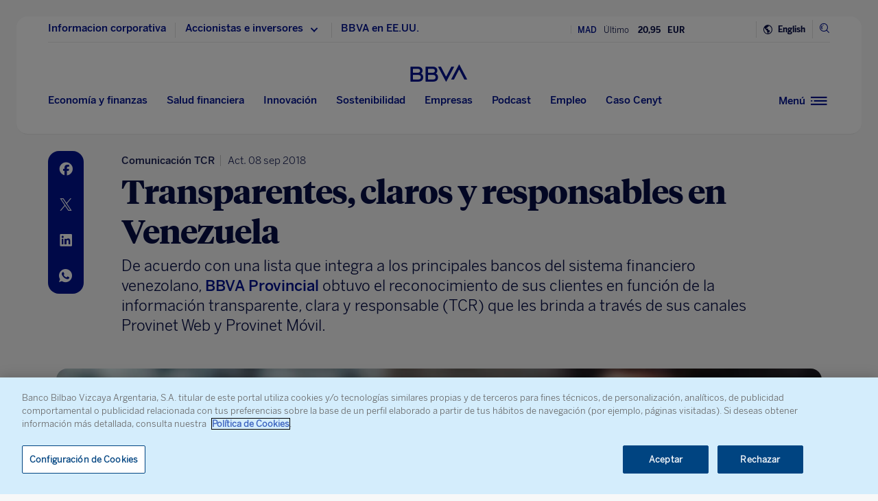

--- FILE ---
content_type: text/html
request_url: https://www.bbva.com/es/transparentes-claros-responsables-venezuela/
body_size: 25331
content:
<!DOCTYPE html>
<html lang="es" prefix="og: http://ogp.me/ns#">

<head>
    <meta charset="UTF-8">
        <title>Transparentes, claros y responsables en Venezuela | BBVA</title>
    <link rel="schema.DC" href="http://purl.org/dc/elements/1.1/" />
<link rel="schema.DCTERMS" href="http://purl.org/dc/terms/" />
<meta http-equiv="X-UA-Compatible" content="IE=edge">
<meta content="width=device-width, initial-scale=1" name="viewport">
<meta name="author" content="BBVA">
<meta name="owner" content="BBVA">





    <script type="application/ld+json">
        {
    "@context": "http://schema.org",
    "@type": "NewsArticle",
    "mainEntityOfPage": {
        "@type": "WebPage",
        "@id": "https://www.bbva.com/es/transparentes-claros-responsables-venezuela/"
    },
    "headline": "Transparentes, claros y responsables en Venezuela",
    "image": {
        "@type": "ImageObject",
        "url": "https://www.bbva.com/wp-content/uploads/2017/05/BBVA-Provincial-1024x416.jpg",
        "width": "1024",
        "height": "416"
    },
    "author": {
        "@type": "Person",
        "name": [
            "Mayjess Naranjo"
        ]
    },
    "datePublished": "2017-05-16T10:02:59+01:00",
    "dateModified": "2018-09-08T20:08:33+01:00",
    "publisher": {
        "@type": "Organization",
        "name": "BBVA",
        "logo": {
            "@type": "ImageObject",
            "url": "https://www.bbva.com/wp-content/themes/coronita-bbvacom/assets/images/logos/bbva-logo-900x269.png",
            "width": "900",
            "height": "269"
        }
    },
    "sameAs": [
        "https://www.facebook.com/BBVAGroup/",
        "https://twitter.com/bbva",
        "https://www.linkedin.com/company/bbva",
        "https://www.youtube.com/channel/UCx7HhFsmIlxx9fXnMpnERbQ",
        "https://es.wikipedia.org/wiki/BBVA",
        "https://instagram.com/bbva/",
        "https://www.tiktok.com/@bbva"
    ]
}
    </script>


<!-- Favicon -->
<link rel="shortcut icon" href="https://www.bbva.com/wp-content/themes/coronita-bbvacom/assets/images/comun/favicon.ico">




    <script type="application/ld+json">
        [
            
                {
                    "@context": "https://schema.org",
                    "@type": "BreadcrumbList",
                    "itemListElement": [

                         {
                                "@type": "ListItem",
                                "position": 0,
                                 "name": "Comunicación,marketing y publicidad",
                                    "item": "https://www.bbva.com/es/comunicacion-marketing-y-publicidad/"
                            },
                        
                     {
                                "@type": "ListItem",
                                "position": 1,
                                 "name": "Comunicación",
                                    "item": "https://www.bbva.com/es/comunicacion-marketing-y-publicidad/comunicacion/"
                            },
                        
                     {
                                "@type": "ListItem",
                                "position": 2,
                                 "name": "Comunicación TCR"
                    }]
            
                    
                },
        
                
                {
                    "@context": "https://schema.org",
                    "@type": "BreadcrumbList",
                    "itemListElement": [

                         {
                                "@type": "ListItem",
                                "position": 0,
                                 "name": "Finanzas",
                                    "item": "https://www.bbva.com/es/economia-y-finanzas/finanzas/"
                            },
                        
                     {
                                "@type": "ListItem",
                                "position": 1,
                                 "name": "Sistema financiero",
                                    "item": "https://www.bbva.com/es/economia-y-finanzas/finanzas/sistema_financiero/"
                            },
                        
                     {
                                "@type": "ListItem",
                                "position": 2,
                                 "name": "Experiencia de cliente"
                    }]
            
                    
                },
        
                
                {
                    "@context": "https://schema.org",
                    "@type": "BreadcrumbList",
                    "itemListElement": [

                         {
                                "@type": "ListItem",
                                "position": 0,
                                 "name": "Reconocimientos"
                    }]
            
                    
                },
        
                
                {
                    "@context": "https://schema.org",
                    "@type": "BreadcrumbList",
                    "itemListElement": [

                         {
                                "@type": "ListItem",
                                "position": 0,
                                 "name": "Finanzas",
                                    "item": "https://www.bbva.com/es/economia-y-finanzas/finanzas/"
                            },
                        
                     {
                                "@type": "ListItem",
                                "position": 1,
                                 "name": "Servicios financieros y comerciales",
                                    "item": "https://www.bbva.com/es/economia-y-finanzas/finanzas/bancos/"
                            },
                        
                     {
                                "@type": "ListItem",
                                "position": 2,
                                 "name": "Servicios bancarios"
                    }]
            
                    
                    }
        
                        ]
    </script>


            <link rel="stylesheet" href="https://www.bbva.com/wp-content/themes/coronita-bbvacom/assets/css/bootstrap-custom.css?ver=13.3.0">
<link id="styleCss" rel="stylesheet" href="https://www.bbva.com/wp-content/themes/coronita-bbvacom/assets/css/spherica_news.css?ver=13.3.0">

    <link rel="stylesheet" type="text/css" media="print" href="https://www.bbva.com/wp-content/themes/coronita-bbvacom/assets/css/print/print.css" />
    <link rel="stylesheet" type="text/css" media="print" href="https://www.bbva.com/wp-content/themes/coronita-bbvacom/assets/css/print/print-simple.css" />
<!-- CONTENT_START_ADOBE_DATALAYER -->
<script type="text/javascript">
    /*** Obtener nombre de todos los autores ***/
    var namesAuthorAdl = [];
    namesAuthorAdl[0] = 'Mayjess Naranjo';
    /*** Obtener id de todas las categorias ***/
    var postCategoryCodeAuxAdl = [];
    postCategoryCodeAuxAdl[0] = '562-Comunicacion TCR';postCategoryCodeAuxAdl[1] = '758-Experiencia de cliente';postCategoryCodeAuxAdl[2] = '884-Reconocimientos';postCategoryCodeAuxAdl[3] = '306-Servicios bancarios';
    var adobeDataLayer = {

        entorno: "prod",
        idiomaDL: "ES",
        postType: "post",
        templatePage: "",
        tipoPost: "",
        levelOne: "",
        adobeSlug: "",
        levelThree: "",
        postIdAdobe: "195778",
        postTitleidAdobe: "",
        postTitleAdobe: "Transparentes, claros y responsables en Venezuela",
        postTypeAdobe: "simple",
        formato: "noticia simple",
        postPublishDateAdobe: "16-05-2017",
        postModifiedDateAdobe: "08-09-2018",
        postCategoryCodeAdobe: postCategoryCodeAuxAdl.join(","),
        postSignatureAdobe: "",
        postAuthorAdobe: namesAuthorAdl.join(","),
        postCountryAuthorAdobe: "",
        relatedidpostAdobe: "",
        relatedpostTitleidAdobe: "",
        relatedpostpositionAdobe: "",
        scope: "",
        idDharmaAdobe: "",
        errorPage: "",
        postCountry: "",
        proceso: "ciudadania y lugar de trabajo"
    };


    if (adobeDataLayer.postType == 'page' && adobeDataLayer.templatePage == 'home') {

        adobeDataLayer.tipoPost = 'home';
        adobeDataLayer.levelOne = 'home';

        /* Obtener pais de la home*/
        var auxUrlPais = window.location.href.replace(/https?:\/\/[^\/]+/i, "");
        var urlrequest = auxUrlPais.split('?')[0];
        var auxUrlPaisArray = urlrequest.split('/');

        switch (auxUrlPaisArray.length) {

            case 4:
                adobeDataLayer.adobeSlug = auxUrlPaisArray[1];
                adobeDataLayer.levelThree = auxUrlPaisArray[2];
                break;
            case 3:
                if (auxUrlPaisArray[2] == "") {

                    adobeDataLayer.adobeSlug = auxUrlPaisArray[1];
                } else {

                    adobeDataLayer.adobeSlug = auxUrlPaisArray[1];
                    adobeDataLayer.levelThree = auxUrlPaisArray[2];
                }
                break;
            case 2:
                adobeDataLayer.adobeSlug = auxUrlPaisArray[1];
                break;
            default:
                adobeDataLayer.adobeSlug = "";
                adobeDataLayer.levelThree = "";
        }
    } else if (adobeDataLayer.templatePage == 'subhome') {

        adobeDataLayer.tipoPost = 'subhome';

        switch (adobeDataLayer.levelOne) {

            case 'autores':
                // Author ID and Title
                                adobeDataLayer.postIdAdobe = "192";
                adobeDataLayer.postTitleidAdobe = "";
                adobeDataLayer.postTitleAdobe = "";
                adobeDataLayer.adobeSlug = "";
                break;
            case 'autores invitados':
                                adobeDataLayer.adobeSlug = "Mayjess Naranjo";
                break;
            case 'categorias':
                                // Category ID and Title
                adobeDataLayer.postType = "";
                adobeDataLayer.postTypeAdobe = "";
                adobeDataLayer.postCategoryCodeAdobe = "";
                adobeDataLayer.postAuthorAdobe = "";
                adobeDataLayer.postIdAdobe = "";
                adobeDataLayer.postCountry = '';
                adobeDataLayer.postTitleidAdobe = "";
                adobeDataLayer.postTitleAdobe = "";
                adobeDataLayer.adobeSlug = "";
                adobeDataLayer.formato = "";
                break;
            case 'destacados': //especial
                adobeDataLayer.adobeSlug = "transparentes claros responsables venezuela";
                break;
            case 'secciones': //portadillas de seccion
                adobeDataLayer.adobeSlug = "transparentes claros responsables venezuela";
                break;
            case 'calculadoras': //calculadoras
                adobeDataLayer.adobeSlug = "transparentes claros responsables venezuela";
                break;
            default:
                adobeDataLayer.adobeSlug = "";
        }
    } else if (adobeDataLayer.templatePage == 'subhome1') {
        adobeDataLayer.tipoPost = 'informacion';
        adobeDataLayer.adobeSlug = "";
    } else if (adobeDataLayer.templatePage == '404') {
        adobeDataLayer.tipoPost = 'page';
        adobeDataLayer.postTitleAdobe = '';
        adobeDataLayer.postAuthorAdobe = '';
        adobeDataLayer.postCategoryCodeAdobe = '';
        adobeDataLayer.postIdAdobe = '';
        adobeDataLayer.postCountry = '';
        adobeDataLayer.postPublishDateAdobe = '';
        adobeDataLayer.postModifiedDateAdobe = '';
        adobeDataLayer.postTypeAdobe = '';
        adobeDataLayer.idiomaDL = (lang == 'ES') ? 'ES' : 'EN';
        adobeDataLayer.levelOne = 'pagina no encontrada';
        adobeDataLayer.adobeSlug = "404";
        adobeDataLayer.errorPage = "404";
        adobeDataLayer.scope = 'global';
    } else if (adobeDataLayer.templatePage == 'searchPage') {
        adobeDataLayer.tipoPost = 'page';
        adobeDataLayer.postTitleAdobe = '';
        adobeDataLayer.postAuthorAdobe = '';
        adobeDataLayer.postCategoryCodeAdobe = '';
        adobeDataLayer.postIdAdobe = '';
        adobeDataLayer.postCountry = '';
        adobeDataLayer.postPublishDateAdobe = '';
        adobeDataLayer.postModifiedDateAdobe = '';
        adobeDataLayer.postTypeAdobe = '';
        adobeDataLayer.idiomaDL = (lang == 'ES') ? 'ES' : 'EN';
        adobeDataLayer.levelOne = 'buscador';
        adobeDataLayer.adobeSlug = "";
        adobeDataLayer.errorPage = "";
        adobeDataLayer.scope = 'global';
    } else if (adobeDataLayer.templatePage == 'static-page') {
        adobeDataLayer.tipoPost = 'informacion';
        adobeDataLayer.levelOne = 'estaticos';
        adobeDataLayer.postCountry = "";
        adobeDataLayer.scope = "";
    } else if (adobeDataLayer.postType == 'page' && adobeDataLayer.templatePage == '') {
        adobeDataLayer.tipoPost = 'informacion';
        adobeDataLayer.adobeSlug = "";
    } else {
        adobeDataLayer.tipoPost = 'noticia';
        adobeDataLayer.levelOne = 'noticia';
        adobeDataLayer.adobeSlug = "";
    }
</script>
<!-- CONTENT_END_ADOBE_DATALAYER -->    <script src="https://www.google.com/recaptcha/enterprise.js?render=6LfOlw8sAAAAAH-t-BLYx_T0kwWuD0h4WeTX6EaK" async></script>
    <script type="text/javascript">
        window.rsConf = {
            general: {
                usePost: true
            },
            settings: {
                hlicon: 'iconoff'
            }
        };
    </script>
        <meta name='robots' content='max-image-preview:large' />
<link rel="alternate" hreflang="es" href="https://www.bbva.com/es/transparentes-claros-responsables-venezuela/" />
<link rel="alternate" hreflang="x-default" href="https://www.bbva.com/es/transparentes-claros-responsables-venezuela/" />

	<meta name="robots" content="index, follow, max-snippet:-1, max-image-preview:large, max-video-preview:-1, noarchive" />
	<link rel="canonical" href="https://www.bbva.com/es/transparentes-claros-responsables-venezuela/" />
	<meta property="og:locale" content="es_ES" />
	<meta property="og:type" content="article" />
	<meta property="og:title" content="Transparentes, claros y responsables en Venezuela | BBVA" />
	<meta property="og:description" content="De acuerdo con una lista que integra a los principales bancos del sistema financiero venezolano, BBVA Provincial obtuvo el reconocimiento de sus clientes en función de la información transparente, clara y responsable (TCR) que les brinda a través de sus canales Provinet Web y Provinet Móvil." />
	<meta property="og:url" content="https://www.bbva.com/es/transparentes-claros-responsables-venezuela/" />
	<meta property="og:site_name" content="BBVA NOTICIAS" />
	<meta property="article:publisher" content="https://www.facebook.com/GrupoBBVA" />
	<meta property="article:published_time" content="2017-05-16T09:02:59+00:00" />
	<meta property="article:modified_time" content="2018-09-08T19:08:33+00:00" />
	<meta property="og:image" content="https://www.bbva.com/wp-content/uploads/2017/05/BBVA-Provincial-1024x416.jpg" />
	<meta property="og:image:width" content="1024" />
	<meta property="og:image:height" content="416" />
	<meta name="twitter:card" content="summary_large_image" />
	<meta name="twitter:creator" content="@bbva" />
	<meta name="twitter:site" content="@bbva" />
	<script type="application/ld+json" class="yoast-schema-graph">{"@context":"https://schema.org","@graph":[{"@type":"WebSite","@id":"https://www.bbva.com/en/#website","url":"https://www.bbva.com/en/","name":"BBVA NOTICIAS","description":"BBVA | Web Oficial, el Banco Digital del siglo XXI, Banco Bilbao Vizcaya Argentaria","potentialAction":[{"@type":"SearchAction","target":"https://search.bbva.com/bbva?searchbbvaes={search_term_string}","query-input":"required name=search_term_string"}],"inLanguage":"es"},{"@type":"ImageObject","@id":"https://www.bbva.com/es/transparentes-claros-responsables-venezuela/#primaryimage","inLanguage":"es","url":"https://www.bbva.com/wp-content/uploads/2017/05/BBVA-Provincial.jpg","width":1170,"height":475,"caption":"BBVA Provincial"},{"@type":"WebPage","@id":"https://www.bbva.com/es/transparentes-claros-responsables-venezuela/#webpage","url":"https://www.bbva.com/es/transparentes-claros-responsables-venezuela/","name":"Transparentes, claros y responsables en Venezuela | BBVA","isPartOf":{"@id":"https://www.bbva.com/en/#website"},"primaryImageOfPage":{"@id":"https://www.bbva.com/es/transparentes-claros-responsables-venezuela/#primaryimage"},"datePublished":"2017-05-16T09:02:59+00:00","dateModified":"2018-09-08T19:08:33+00:00","inLanguage":"es","potentialAction":[{"@type":"ReadAction","target":["https://www.bbva.com/es/transparentes-claros-responsables-venezuela/"]}]}]}</script>


<link rel='dns-prefetch' href='//www.bbva.com' />
<style id='classic-theme-styles-inline-css' type='text/css'>
/*! This file is auto-generated */
.wp-block-button__link{color:#fff;background-color:#32373c;border-radius:9999px;box-shadow:none;text-decoration:none;padding:calc(.667em + 2px) calc(1.333em + 2px);font-size:1.125em}.wp-block-file__button{background:#32373c;color:#fff;text-decoration:none}
</style>
<style id='global-styles-inline-css' type='text/css'>
body{--wp--preset--color--black: #000000;--wp--preset--color--cyan-bluish-gray: #abb8c3;--wp--preset--color--white: #ffffff;--wp--preset--color--pale-pink: #f78da7;--wp--preset--color--vivid-red: #cf2e2e;--wp--preset--color--luminous-vivid-orange: #ff6900;--wp--preset--color--luminous-vivid-amber: #fcb900;--wp--preset--color--light-green-cyan: #7bdcb5;--wp--preset--color--vivid-green-cyan: #00d084;--wp--preset--color--pale-cyan-blue: #8ed1fc;--wp--preset--color--vivid-cyan-blue: #0693e3;--wp--preset--color--vivid-purple: #9b51e0;--wp--preset--gradient--vivid-cyan-blue-to-vivid-purple: linear-gradient(135deg,rgba(6,147,227,1) 0%,rgb(155,81,224) 100%);--wp--preset--gradient--light-green-cyan-to-vivid-green-cyan: linear-gradient(135deg,rgb(122,220,180) 0%,rgb(0,208,130) 100%);--wp--preset--gradient--luminous-vivid-amber-to-luminous-vivid-orange: linear-gradient(135deg,rgba(252,185,0,1) 0%,rgba(255,105,0,1) 100%);--wp--preset--gradient--luminous-vivid-orange-to-vivid-red: linear-gradient(135deg,rgba(255,105,0,1) 0%,rgb(207,46,46) 100%);--wp--preset--gradient--very-light-gray-to-cyan-bluish-gray: linear-gradient(135deg,rgb(238,238,238) 0%,rgb(169,184,195) 100%);--wp--preset--gradient--cool-to-warm-spectrum: linear-gradient(135deg,rgb(74,234,220) 0%,rgb(151,120,209) 20%,rgb(207,42,186) 40%,rgb(238,44,130) 60%,rgb(251,105,98) 80%,rgb(254,248,76) 100%);--wp--preset--gradient--blush-light-purple: linear-gradient(135deg,rgb(255,206,236) 0%,rgb(152,150,240) 100%);--wp--preset--gradient--blush-bordeaux: linear-gradient(135deg,rgb(254,205,165) 0%,rgb(254,45,45) 50%,rgb(107,0,62) 100%);--wp--preset--gradient--luminous-dusk: linear-gradient(135deg,rgb(255,203,112) 0%,rgb(199,81,192) 50%,rgb(65,88,208) 100%);--wp--preset--gradient--pale-ocean: linear-gradient(135deg,rgb(255,245,203) 0%,rgb(182,227,212) 50%,rgb(51,167,181) 100%);--wp--preset--gradient--electric-grass: linear-gradient(135deg,rgb(202,248,128) 0%,rgb(113,206,126) 100%);--wp--preset--gradient--midnight: linear-gradient(135deg,rgb(2,3,129) 0%,rgb(40,116,252) 100%);--wp--preset--font-size--small: 13px;--wp--preset--font-size--medium: 20px;--wp--preset--font-size--large: 36px;--wp--preset--font-size--x-large: 42px;--wp--preset--spacing--20: 0.44rem;--wp--preset--spacing--30: 0.67rem;--wp--preset--spacing--40: 1rem;--wp--preset--spacing--50: 1.5rem;--wp--preset--spacing--60: 2.25rem;--wp--preset--spacing--70: 3.38rem;--wp--preset--spacing--80: 5.06rem;--wp--preset--shadow--natural: 6px 6px 9px rgba(0, 0, 0, 0.2);--wp--preset--shadow--deep: 12px 12px 50px rgba(0, 0, 0, 0.4);--wp--preset--shadow--sharp: 6px 6px 0px rgba(0, 0, 0, 0.2);--wp--preset--shadow--outlined: 6px 6px 0px -3px rgba(255, 255, 255, 1), 6px 6px rgba(0, 0, 0, 1);--wp--preset--shadow--crisp: 6px 6px 0px rgba(0, 0, 0, 1);}:where(.is-layout-flex){gap: 0.5em;}:where(.is-layout-grid){gap: 0.5em;}body .is-layout-flow > .alignleft{float: left;margin-inline-start: 0;margin-inline-end: 2em;}body .is-layout-flow > .alignright{float: right;margin-inline-start: 2em;margin-inline-end: 0;}body .is-layout-flow > .aligncenter{margin-left: auto !important;margin-right: auto !important;}body .is-layout-constrained > .alignleft{float: left;margin-inline-start: 0;margin-inline-end: 2em;}body .is-layout-constrained > .alignright{float: right;margin-inline-start: 2em;margin-inline-end: 0;}body .is-layout-constrained > .aligncenter{margin-left: auto !important;margin-right: auto !important;}body .is-layout-constrained > :where(:not(.alignleft):not(.alignright):not(.alignfull)){max-width: var(--wp--style--global--content-size);margin-left: auto !important;margin-right: auto !important;}body .is-layout-constrained > .alignwide{max-width: var(--wp--style--global--wide-size);}body .is-layout-flex{display: flex;}body .is-layout-flex{flex-wrap: wrap;align-items: center;}body .is-layout-flex > *{margin: 0;}body .is-layout-grid{display: grid;}body .is-layout-grid > *{margin: 0;}:where(.wp-block-columns.is-layout-flex){gap: 2em;}:where(.wp-block-columns.is-layout-grid){gap: 2em;}:where(.wp-block-post-template.is-layout-flex){gap: 1.25em;}:where(.wp-block-post-template.is-layout-grid){gap: 1.25em;}.has-black-color{color: var(--wp--preset--color--black) !important;}.has-cyan-bluish-gray-color{color: var(--wp--preset--color--cyan-bluish-gray) !important;}.has-white-color{color: var(--wp--preset--color--white) !important;}.has-pale-pink-color{color: var(--wp--preset--color--pale-pink) !important;}.has-vivid-red-color{color: var(--wp--preset--color--vivid-red) !important;}.has-luminous-vivid-orange-color{color: var(--wp--preset--color--luminous-vivid-orange) !important;}.has-luminous-vivid-amber-color{color: var(--wp--preset--color--luminous-vivid-amber) !important;}.has-light-green-cyan-color{color: var(--wp--preset--color--light-green-cyan) !important;}.has-vivid-green-cyan-color{color: var(--wp--preset--color--vivid-green-cyan) !important;}.has-pale-cyan-blue-color{color: var(--wp--preset--color--pale-cyan-blue) !important;}.has-vivid-cyan-blue-color{color: var(--wp--preset--color--vivid-cyan-blue) !important;}.has-vivid-purple-color{color: var(--wp--preset--color--vivid-purple) !important;}.has-black-background-color{background-color: var(--wp--preset--color--black) !important;}.has-cyan-bluish-gray-background-color{background-color: var(--wp--preset--color--cyan-bluish-gray) !important;}.has-white-background-color{background-color: var(--wp--preset--color--white) !important;}.has-pale-pink-background-color{background-color: var(--wp--preset--color--pale-pink) !important;}.has-vivid-red-background-color{background-color: var(--wp--preset--color--vivid-red) !important;}.has-luminous-vivid-orange-background-color{background-color: var(--wp--preset--color--luminous-vivid-orange) !important;}.has-luminous-vivid-amber-background-color{background-color: var(--wp--preset--color--luminous-vivid-amber) !important;}.has-light-green-cyan-background-color{background-color: var(--wp--preset--color--light-green-cyan) !important;}.has-vivid-green-cyan-background-color{background-color: var(--wp--preset--color--vivid-green-cyan) !important;}.has-pale-cyan-blue-background-color{background-color: var(--wp--preset--color--pale-cyan-blue) !important;}.has-vivid-cyan-blue-background-color{background-color: var(--wp--preset--color--vivid-cyan-blue) !important;}.has-vivid-purple-background-color{background-color: var(--wp--preset--color--vivid-purple) !important;}.has-black-border-color{border-color: var(--wp--preset--color--black) !important;}.has-cyan-bluish-gray-border-color{border-color: var(--wp--preset--color--cyan-bluish-gray) !important;}.has-white-border-color{border-color: var(--wp--preset--color--white) !important;}.has-pale-pink-border-color{border-color: var(--wp--preset--color--pale-pink) !important;}.has-vivid-red-border-color{border-color: var(--wp--preset--color--vivid-red) !important;}.has-luminous-vivid-orange-border-color{border-color: var(--wp--preset--color--luminous-vivid-orange) !important;}.has-luminous-vivid-amber-border-color{border-color: var(--wp--preset--color--luminous-vivid-amber) !important;}.has-light-green-cyan-border-color{border-color: var(--wp--preset--color--light-green-cyan) !important;}.has-vivid-green-cyan-border-color{border-color: var(--wp--preset--color--vivid-green-cyan) !important;}.has-pale-cyan-blue-border-color{border-color: var(--wp--preset--color--pale-cyan-blue) !important;}.has-vivid-cyan-blue-border-color{border-color: var(--wp--preset--color--vivid-cyan-blue) !important;}.has-vivid-purple-border-color{border-color: var(--wp--preset--color--vivid-purple) !important;}.has-vivid-cyan-blue-to-vivid-purple-gradient-background{background: var(--wp--preset--gradient--vivid-cyan-blue-to-vivid-purple) !important;}.has-light-green-cyan-to-vivid-green-cyan-gradient-background{background: var(--wp--preset--gradient--light-green-cyan-to-vivid-green-cyan) !important;}.has-luminous-vivid-amber-to-luminous-vivid-orange-gradient-background{background: var(--wp--preset--gradient--luminous-vivid-amber-to-luminous-vivid-orange) !important;}.has-luminous-vivid-orange-to-vivid-red-gradient-background{background: var(--wp--preset--gradient--luminous-vivid-orange-to-vivid-red) !important;}.has-very-light-gray-to-cyan-bluish-gray-gradient-background{background: var(--wp--preset--gradient--very-light-gray-to-cyan-bluish-gray) !important;}.has-cool-to-warm-spectrum-gradient-background{background: var(--wp--preset--gradient--cool-to-warm-spectrum) !important;}.has-blush-light-purple-gradient-background{background: var(--wp--preset--gradient--blush-light-purple) !important;}.has-blush-bordeaux-gradient-background{background: var(--wp--preset--gradient--blush-bordeaux) !important;}.has-luminous-dusk-gradient-background{background: var(--wp--preset--gradient--luminous-dusk) !important;}.has-pale-ocean-gradient-background{background: var(--wp--preset--gradient--pale-ocean) !important;}.has-electric-grass-gradient-background{background: var(--wp--preset--gradient--electric-grass) !important;}.has-midnight-gradient-background{background: var(--wp--preset--gradient--midnight) !important;}.has-small-font-size{font-size: var(--wp--preset--font-size--small) !important;}.has-medium-font-size{font-size: var(--wp--preset--font-size--medium) !important;}.has-large-font-size{font-size: var(--wp--preset--font-size--large) !important;}.has-x-large-font-size{font-size: var(--wp--preset--font-size--x-large) !important;}
.wp-block-navigation a:where(:not(.wp-element-button)){color: inherit;}
:where(.wp-block-post-template.is-layout-flex){gap: 1.25em;}:where(.wp-block-post-template.is-layout-grid){gap: 1.25em;}
:where(.wp-block-columns.is-layout-flex){gap: 2em;}:where(.wp-block-columns.is-layout-grid){gap: 2em;}
.wp-block-pullquote{font-size: 1.5em;line-height: 1.6;}
</style>
<link rel='stylesheet' id='wpml-blocks-css' href='https://www.bbva.com/wp-content/plugins/sitepress-multilingual-cms/dist/css/blocks/styles.css?ver=4.6.9' type='text/css' media='all' />
<style id='has-inline-styles-inline-css' type='text/css'>
.has-social-placeholder {display: none;height: 0;width: 0;overflow: hidden;}.has-inline-text { background-color: #ffefb1; color: #000000; }.has-inline-text:hover { background-color: #fcd63c; color: #000000; }
</style>
<script type="text/javascript" src="https://www.bbva.com/wp-content/themes/coronita-bbvacom/assets/js/jquery.min.js?ver=3.3.1" id="jquery-js"></script>
<script type="text/javascript" id="options_values-js-extra">
/* <![CDATA[ */
var cb_options = {"language":"es","site_url":"https:\/\/www.bbva.com","env":"prod","ajuste_id_en":"281312","storage_path":"https:\/\/www.bbva.com\/wp-content\/storage\/","storage_info":"https:\/\/www.bbva.com\/wp-content\/storage\/news\/{id}.json","storage_related_box":"https:\/\/www.bbva.com\/wp-content\/storage\/related-box\/{id}.html","menu_html":"https:\/\/www.bbva.com\/wp-content\/storage\/menu\/","timestamp_json":"https:\/\/www.bbva.com\/wp-content\/storage\/menu\/timestamp.json","code_webs_publicas":"j6yx1hfp","api_dharma_read_seconds":"20","api_dharma_tracking_base":"https:\/\/1to1.bbva.com\/1to1\/api\/v1","config_legal":"https:\/\/www.bbva.com\/wp-content\/storage\/config\/legal_version.json","close_wait_seconds":"5","messages":{"newsletter_already_registered":"Ya estabas suscrito a nuestra newsletter"},"pixel_campaign":{"type":"","value":""},"hub_names":["sustainability","financialhealth","togetherness","innovation","economyfinance","employment","enterprises","opa_sabadell","cat_opa_sabadell"],"post_type":"post","bbva_stock":"19.205","sabadell_stock":"3.278"};
/* ]]> */
</script>
<script type="text/javascript" src="https://www.bbva.com/wp-content/themes/coronita-bbvacom/assets/js/values.min.js?ver=13.3.0" id="options_values-js"></script>
<script type="text/javascript" src="https://www.bbva.com/wp-content/themes/coronita-bbvacom/assets/js/modules/000-utils.min.js?ver=13.3.0" id="utils_js-js"></script>
<script type="text/javascript" src="https://www.bbva.com/wp-content/themes/coronita-bbvacom/assets/js/modules/script-onetrust.min.js?ver=13.3.0" id="script-onetrust-js"></script>
<script type="text/javascript" src="https://www.bbva.com/wp-content/themes/coronita-bbvacom/assets/js/os-block-control-cookie.min.js?ver=13.3.0" id="os-block-control-cookie-js"></script>
<script type="text/javascript" src="https://www.bbva.com/wp-content/themes/coronita-bbvacom/assets/js/modules/redirections-home-pais.min.js?ver=13.3.0" id="redirections-home-pais-js"></script>
<script type="text/javascript" src="https://www.bbva.com/wp-content/themes/coronita-bbvacom/assets/js/modules/tickers-ajax.min.js?ver=13.3.0" id="tickers-ajax-js-js"></script>
<script type="text/javascript" src="https://www.bbva.com/wp-content/themes/coronita-bbvacom/assets/js/modules/legal-version.min.js?ver=13.3.0" id="legal-version-js"></script>
<script type="text/javascript" src="https://www.bbva.com/wp-content/themes/coronita-bbvacom/assets/js/bbva_com.min.js?ver=13.3.0" id="bbva_com-js"></script>
<script type="text/javascript" src="https://www.bbva.com/wp-content/themes/coronita-bbvacom/assets/js/modules/menu_version.min.js?ver=13.3.0" id="menu_version-js"></script>
<script type="text/javascript" src="https://www.bbva.com/wp-content/themes/coronita-bbvacom/assets/js/funciones-dataLayer.min.js?ver=13.3.0" id="funciones-dataLayer-js"></script>
<script type="text/javascript" src="https://www.bbva.com/wp-content/themes/coronita-bbvacom/assets/js/dataLayer-podcast.min.js?ver=13.3.0" id="dataLayer-podcast-js"></script>
<script type="text/javascript" src="https://www.bbva.com/wp-content/themes/coronita-bbvacom/assets/js/datalayer-transaccionales.min.js?ver=13.3.0" id="datalayer-transaccionales-js"></script>
<script type="text/javascript" src="https://www.bbva.com/wp-content/themes/coronita-bbvacom/assets/js/funciones-intersection-observer.min.js?ver=13.3.0" id="funciones-intersection-observer-js"></script>
<script></script><link rel="https://api.w.org/" href="https://www.bbva.com/es/wp-json/" /><link rel="alternate" type="application/json" href="https://www.bbva.com/es/wp-json/wp/v2/posts/195778" /><style type="text/css">.has-text,div.has-tooltip,div.has-tooltip:hover:after {display: none !important;} </style>
                    <script>
                        jQuery(document).ready(function($) {
                            var adminBar = $("#wpadminbar");
                            var t = null;

                            adminBar.mouseenter(function() {
                                if(t) {
                                    clearTimeout(t);
                                    t = null;
                                }

                                adminBar.addClass("visible");
                            });

                            adminBar.mouseleave(function() {
                                if(t) {
                                    clearTimeout(t);
                                    t = null;
                                }

                                t = setTimeout(function() {
                                    adminBar.removeClass("visible");
                                }, 1000);

                            });
                        });
                    </script>
                    <style>
                    #wpadminbar {
                        overflow: hidden !important;
                        width: 37px !important;
                        min-width: initial !important;
                    }
                    #wpadminbar.visible {
                        overflow: visible !important;
                        width: 100% !important;
                        min-width: inherit !important;
                    }
                    @media screen and (max-width: 782px) {
                        #wpadminbar {
                            width: 55px !important;
                        }
                    }
                    #wp-admin-bar-wp-logo .ab-sub-wrapper {
                        display: none !important;
                    }
                   </style><noscript><style> .wpb_animate_when_almost_visible { opacity: 1; }</style></noscript>    </head>

<body class="post-template-default single single-post postid-195778 single-format-standard scroll wpb-js-composer js-comp-ver-7.5 vc_responsive has-body">
            <div id="webpage" >

        <!-- PANEL buscador -->
        <div id="panelBuscadorContent" class="panelBuscador-main rs_skip">
            <div id="panelBuscadorPrincipal" class="container">
                <div class="panelBuscador_header">
                    <div class="row panelBuscador_cerrar">
                        <p id="ocultarPanelBuscador" value="ocultar" class="closePanelBuscador punteroMano"><i class="icon-nav_close"></i><span class="textoIconoOcultar">Cerrar panel</span></p>
                    </div>
                    <div class="panelBuscador_logo row">
                        <p class="panelBuscador_logo_titular"><i class="icon-logo_BBVA"></i><span class="textoIconoOcultar">BBVA.com</span></p>
                    </div>
                </div>
                <form id="search-formulario" role="search" method="get" action="" target="_blank" class="navbar-form" autocomplete="off">
                    <div class="panelBuscador_form ui-widget col-md-6 offset-md-3 col-md-6 offset-md-3 col-sm-8 offset-sm-2 col-10 offset-1">
                        <input name="tags" id="tags" class="form_buscador_input" name="">
                        <label for="tags" class="form_buscador_label">¿Qué estás buscando?</label>
                        <p class="form_buscador_enter"><i class="icon-nav_arrowRight"></i><span class="textoIconoOcultar">Pulsar Enter</span></p>
                        <div class="form_buscador_rtdos">
                            <p class="rtdosBusq_titulo">Búsqueda Predictiva</p>
                            <ul class="rtdosBusq_listaMostrados">
                            </ul>
                        </div>
                    </div>
                </form>
            </div>
        </div>
        <!-- PANEL navegacion -->
        <div id="panelNavegacionContent" class="panelNavegacion-main alturaPanelCentral rs_skip" data-menu-version="20251119090355">
            
<div class="panelNavegacion-wrapper ">
    <div id="panelNavCerrar">
        <div class="container">
            <div class="panelNavegacionCerrar">
                <p id="ocultarPanelNavegacion1" value="ocultar" class="close_panelNavegacion punteroMano"><i class="icon-nav_close"></i><span class="textoIconoOcultar">Cerrar panel</span></p>
                <p id="ocultarPanelNavegacion2" value="ocultar" class="close_panelNavegacion punteroMano"><i class="icon-nav_close"></i><span class="textoIconoOcultar">Cerrar panel</span></p>
                <p id="ocultarPanelNavegacionPpal" value="ocultar" class="close_panelNavegacionMovil punteroMano"><i class="icon-nav_close"></i><span class="textoIconoOcultar">Cerrar panel</span></p>
            </div>
        </div>
    </div>
    <div id="panelNavPpal">
        <div class="container">
            <div class="col-md-9 col-8">
                <div class="col-md-10 offset-md-1 col-12">
                    <div class=" panelNav_Logo row ">
                        <p class=" panelNavLogo_titular"><i class="icon-logo_BBVA"></i><span class="textoIconoOcultar">BBVA.com</span></p>
                    </div>
                    <div id="contenedorListadoNavegacion" class="contenedorListadoNavegacionSup">
                        <div id="listadoNavegacionPrincipal" class="center-block listadoNavegacionPrincipal ocultarListadoNavegacion col-md-12 offset-md-1 col-12">
                            <ul id="menu-menu-hamburguesa-primario" class="lista_menuNavPpal"><li id="menu-item-972801" class="menu-item menu-item-type-post_type menu-item-object-page menu-item-has-children menu-item-972801"><a href="https://www.bbva.com/es/innovacion/">Innovación <i class="icon-nav_unfold" aria-hidden="true" ></i></a>
<ul class="sub-menu">
	<li id="menu-item-977090" class="menu-item menu-item-type-custom menu-item-object-custom menu-item-977090"><a href="https://www.bbva.com/es/innovacion/transformacion/">Transformación</a></li>
	<li id="menu-item-977091" class="menu-item menu-item-type-custom menu-item-object-custom menu-item-977091"><a href="https://www.bbva.com/es/innovacion/emprendimiento/">Emprendimiento</a></li>
	<li id="menu-item-977092" class="menu-item menu-item-type-custom menu-item-object-custom menu-item-977092"><a href="https://www.bbva.com/es/innovacion/tecnologia/">Tecnología</a></li>
	<li id="menu-item-977093" class="menu-item menu-item-type-custom menu-item-object-custom menu-item-977093"><a href="https://www.bbva.com/es/innovacion/data/">Data</a></li>
	<li id="menu-item-977094" class="menu-item menu-item-type-custom menu-item-object-custom menu-item-977094"><a href="https://www.bbva.com/es/innovacion/blockchain/">Blockchain</a></li>
	<li id="menu-item-977095" class="menu-item menu-item-type-custom menu-item-object-custom menu-item-977095"><a href="https://www.bbva.com/es/innovacion/ciberseguridad/">Ciberseguridad</a></li>
</ul>
</li>
<li id="menu-item-1024958" class="menu-item menu-item-type-post_type menu-item-object-page menu-item-has-children menu-item-1024958"><a href="https://www.bbva.com/es/economia-y-finanzas/">Economía y finanzas <i class="icon-nav_unfold" aria-hidden="true" ></i></a>
<ul class="sub-menu">
	<li id="menu-item-1024959" class="menu-item menu-item-type-post_type menu-item-object-page menu-item-1024959"><a href="https://www.bbva.com/es/economia-y-finanzas/economia/">Economía</a></li>
	<li id="menu-item-1024957" class="menu-item menu-item-type-post_type menu-item-object-page menu-item-1024957"><a href="https://www.bbva.com/es/economia-y-finanzas/finanzas/">Finanzas</a></li>
	<li id="menu-item-1024956" class="menu-item menu-item-type-post_type menu-item-object-page menu-item-1024956"><a href="https://www.bbva.com/es/economia-y-finanzas/informacion-corporativa/">Información corporativa</a></li>
	<li id="menu-item-1024955" class="menu-item menu-item-type-post_type menu-item-object-page menu-item-1024955"><a href="https://www.bbva.com/es/economia-y-finanzas/resultados/">Resultados</a></li>
</ul>
</li>
<li id="menu-item-829932" class="menu-item menu-item-type-post_type menu-item-object-page menu-item-has-children menu-item-829932"><a href="https://www.bbva.com/es/sostenibilidad/">Sostenibilidad <i class="icon-nav_unfold" aria-hidden="true" ></i></a>
<ul class="sub-menu">
	<li id="menu-item-839192" class="menu-item menu-item-type-post_type menu-item-object-page menu-item-839192"><a href="https://www.bbva.com/es/sostenibilidad/estrategia/">Estrategia</a></li>
	<li id="menu-item-839193" class="menu-item menu-item-type-post_type menu-item-object-page menu-item-839193"><a href="https://www.bbva.com/es/sostenibilidad/energia/">Energía</a></li>
	<li id="menu-item-839194" class="menu-item menu-item-type-post_type menu-item-object-page menu-item-839194"><a href="https://www.bbva.com/es/sostenibilidad/movilidad/">Movilidad</a></li>
	<li id="menu-item-839195" class="menu-item menu-item-type-post_type menu-item-object-page menu-item-839195"><a href="https://www.bbva.com/es/sostenibilidad/planeta/">Planeta</a></li>
	<li id="menu-item-839196" class="menu-item menu-item-type-post_type menu-item-object-page menu-item-839196"><a href="https://www.bbva.com/es/sostenibilidad/social/">Social</a></li>
	<li id="menu-item-839199" class="menu-item menu-item-type-post_type menu-item-object-page menu-item-839199"><a href="https://www.bbva.com/es/sostenibilidad/alimentacion/">Alimentación</a></li>
	<li id="menu-item-839197" class="menu-item menu-item-type-post_type menu-item-object-page menu-item-839197"><a href="https://www.bbva.com/es/sostenibilidad/economia-circular/">Economía circular</a></li>
	<li id="menu-item-839198" class="menu-item menu-item-type-post_type menu-item-object-page menu-item-839198"><a href="https://www.bbva.com/es/sostenibilidad/infraestructuras/">Infraestructuras</a></li>
</ul>
</li>
<li id="menu-item-893352" class="menu-item menu-item-type-post_type menu-item-object-page menu-item-has-children menu-item-893352"><a href="https://www.bbva.com/es/salud-financiera/">Salud financiera <i class="icon-nav_unfold" aria-hidden="true" ></i></a>
<ul class="sub-menu">
	<li id="menu-item-893356" class="menu-item menu-item-type-post_type menu-item-object-page menu-item-893356"><a href="https://www.bbva.com/es/salud-financiera/gastos/">Control de gastos</a></li>
	<li id="menu-item-893355" class="menu-item menu-item-type-post_type menu-item-object-page menu-item-893355"><a href="https://www.bbva.com/es/salud-financiera/deuda/">Manejar la deuda</a></li>
	<li id="menu-item-893354" class="menu-item menu-item-type-post_type menu-item-object-page menu-item-893354"><a href="https://www.bbva.com/es/salud-financiera/ahorro/">Ahorrar mejor</a></li>
	<li id="menu-item-893353" class="menu-item menu-item-type-post_type menu-item-object-page menu-item-893353"><a href="https://www.bbva.com/es/salud-financiera/planificacion/">Planificar para el futuro</a></li>
</ul>
</li>
<li id="menu-item-1066614" class="menu-item menu-item-type-custom menu-item-object-custom menu-item-has-children menu-item-1066614"><a href="http://www.bbva.com/es/empleo">Empleo <i class="icon-nav_unfold" aria-hidden="true" ></i></a>
<ul class="sub-menu">
	<li id="menu-item-1066590" class="menu-item menu-item-type-custom menu-item-object-custom menu-item-1066590"><a href="https://www.bbva.com/es/empleo/life-at-bbva/">Life at BBVA</a></li>
	<li id="menu-item-1066591" class="menu-item menu-item-type-custom menu-item-object-custom menu-item-1066591"><a href="https://www.bbva.com/es/empleo/tech-data/">Tech &#038; Data</a></li>
	<li id="menu-item-1066592" class="menu-item menu-item-type-custom menu-item-object-custom menu-item-1066592"><a href="https://www.bbva.com/es/empleo/cib/">CIB</a></li>
	<li id="menu-item-1066593" class="menu-item menu-item-type-custom menu-item-object-custom menu-item-1066593"><a href="https://www.bbva.com/es/empleo/red-comercial/">Red Comercial</a></li>
	<li id="menu-item-1066594" class="menu-item menu-item-type-custom menu-item-object-custom menu-item-1066594"><a href="https://www.bbva.com/es/empleo/otras-areas/">Otras areas</a></li>
</ul>
</li>
<li id="menu-item-969684" class="menu-item menu-item-type-custom menu-item-object-custom menu-item-969684"><a href="https://www.bbva.com/es/especiales/bbva-podcast/">Podcast</a></li>
<li id="menu-item-670063" class="menu-item menu-item-type-custom menu-item-object-custom menu-item-670063"><a href="https://www.bbva.com/es/especiales/caso-cenyt/">Caso Cenyt</a></li>
<li id="menu-item-764743" class="menu-item menu-item-type-custom menu-item-object-custom menu-item-764743"><a href="https://www.bbva.com/es/especiales/premios-mejores-productores-sostenibles/">Premios Productores Sostenibles</a></li>
<li id="menu-item-987346" class="menu-item menu-item-type-custom menu-item-object-custom menu-item-has-children menu-item-987346"><a href="https://www.bbva.com/es/especiales/calculadoras/">Las calculadoras de BBVA <i class="icon-nav_unfold" aria-hidden="true" ></i></a>
<ul class="sub-menu">
	<li id="menu-item-987347" class="menu-item menu-item-type-custom menu-item-object-custom menu-item-987347"><a href="https://www.bbva.com/es/salud-financiera/calculadora-aire-acondicionado/">Calculadora de ahorro en aire acondicionado</a></li>
	<li id="menu-item-987348" class="menu-item menu-item-type-custom menu-item-object-custom menu-item-987348"><a href="https://www.bbva.com/es/salud-financiera/calculadora-de-calefaccion/">Calculadora de ahorro en calefacción</a></li>
	<li id="menu-item-987349" class="menu-item menu-item-type-custom menu-item-object-custom menu-item-987349"><a href="https://www.bbva.com/es/salud-financiera/calculadora-presupuesto-ahorro-mensual-50-30-20/">Calculadora 50/30/20</a></li>
</ul>
</li>
</ul>                        </div>
                    </div>
                </div>
            </div>
        </div>
    </div>

    <div class=" deshabilitar_panelNavPpal"></div>
    <div id="panelNavDesplegable" class="anchoPanelesLaterales panelNavDespegableBox">
        <div id="panelNav_n1" class="panelNavDespegable_n1">
            <div class="listadoNavegacionLateral1">
                <!-- Pintamos menu lateral (segundo nivel)-->
                <ul id="menu-menu-hamburguesa-secundario" class="lista_menuNavLateral"><li id="menu-item-547766" class="menu-item menu-item-type-custom menu-item-object-custom menu-item-547766"><a target="_blank" href="https://www.bbva.com/es/presentacion-institucional/">Quiénes somos<i class="icon-nav_extlink" aria-hidden="true"></i></a></li>
<li id="menu-item-483732" class="menu-item menu-item-type-custom menu-item-object-custom menu-item-has-children menu-item-483732"><a href="#panelNave_n2_483732" class="open-sub-panel">Información corporativa<i class="icon-nav_forward" aria-hidden="true"></i></a></li>
<li id="menu-item-483766" class="menu-item menu-item-type-custom menu-item-object-custom menu-item-has-children menu-item-483766"><a href="#panelNave_n2_483766" class="open-sub-panel">Información financiera<i class="icon-nav_forward" aria-hidden="true"></i></a></li>
</ul><ul id="menu-menu-hamburguesa-secundario-2" class="lista_menuNavLateral"><li id="menu-item-930616" class="menu-item menu-item-type-custom menu-item-object-custom menu-item-has-children menu-item-930616"><a href="#panelNave_n2_930616" class="open-sub-panel">Especiales<i class="icon-nav_forward" aria-hidden="true"></i></a></li>
<li id="menu-item-930607" class="menu-item menu-item-type-custom menu-item-object-custom menu-item-has-children menu-item-930607"><a href="#panelNave_n2_930607" class="open-sub-panel">Sala de prensa<i class="icon-nav_forward" aria-hidden="true"></i></a></li>
<li id="menu-item-1131791" class="menu-item menu-item-type-custom menu-item-object-custom menu-item-has-children menu-item-1131791"><a href="#panelNave_n2_1131791" class="open-sub-panel">Webs BBVA<i class="icon-nav_forward" aria-hidden="true"></i></a></li>
</ul><ul id="menu-menu-hamburguesa-secundario-3" class="lista_menuNavLateral"><li id="menu-item-930647" class="menu-item menu-item-type-custom menu-item-object-custom menu-item-930647"><a target="_blank" href="https://www.bbva.com/es/contacto/">Contacto<i class="icon-nav_extlink" aria-hidden="true"></i></a></li>
<li id="menu-item-930645" class="menu-item menu-item-type-custom menu-item-object-custom menu-item-930645"><a target="_blank" href="https://www.bbva.com/es/especiales/canales-de-atencion-al-cliente-en-redes-sociales-por-pais/">Atención al cliente en redes<i class="icon-nav_extlink" aria-hidden="true"></i></a></li>
<li id="menu-item-930637" class="menu-item menu-item-type-custom menu-item-object-custom menu-item-930637"><a target="_blank" href="https://careers.bbva.com/">Trabaja con nosotros<i class="icon-nav_extlink" aria-hidden="true"></i></a></li>
<li id="menu-item-1130139" class="menu-item menu-item-type-custom menu-item-object-custom menu-item-1130139"><a target="_blank" href="https://www.bbva.com/es/especiales/premios/">Premios y reconocimientos<i class="icon-nav_extlink" aria-hidden="true"></i></a></li>
<li id="menu-item-1130140" class="menu-item menu-item-type-custom menu-item-object-custom menu-item-1130140"><a target="_blank" href="https://www.bbva.com/es/archivo-historico-bbva-memoria-caer-olvido/">Archivo histórico de BBVA<i class="icon-nav_extlink" aria-hidden="true"></i></a></li>
<li id="menu-item-939653" class="menu-item menu-item-type-custom menu-item-object-custom menu-item-939653"><a target="_blank" href="https://vdp.bbva.com">Reporte de Vulnerabilidades<i class="icon-nav_extlink" aria-hidden="true"></i></a></li>
<li id="menu-item-968716" class="menu-item menu-item-type-custom menu-item-object-custom menu-item-968716"><a target="_blank" href="https://www.bkms-system.com/bkwebanon/report/clientInfo?cin=h4uMFy&#038;c=-1&#038;language=spa">Canal de Denuncia de BBVA<i class="icon-nav_extlink" aria-hidden="true"></i></a></li>
</ul>            </div>
        </div>
        <!-- Pintamos menu lateral (tercer nivel)-->
        
<div id="panelNav_n2_483732"  class="anchoPanelesLaterales panelNavDespegable_n2"><div class="listadoNavegacionLateral2"><ul class="lista_menuNavLateral">
	<li id="menu-item-1130395" class="menu-item menu-item-type-custom menu-item-object-custom menu-item-1130395"><a href="https://www.bbvacib.com/sobre-bbva-cib/due-diligence">BBVA Due Diligence</a></li>
	<li id="menu-item-483746" class="menu-item menu-item-type-custom menu-item-object-custom menu-item-483746"><a href="https://www.bbva.com/es/informacion-corporativa/#bbva-en-el-mundo">BBVA en el mundo</a></li>
	<li id="menu-item-615353" class="menu-item menu-item-type-custom menu-item-object-custom menu-item-615353"><a href="https://www.bbva.com/es/informacion-corporativa/#carta-presidente">Carta del presidente</a></li>
	<li id="menu-item-615354" class="menu-item menu-item-type-custom menu-item-object-custom menu-item-615354"><a href="https://www.bbva.com/es/informacion-corporativa/#carta-consejero-delegado">Carta del consejero delegado</a></li>
	<li id="menu-item-483754" class="menu-item menu-item-type-custom menu-item-object-custom menu-item-483754"><a href="https://www.bbva.com/es/informacion-corporativa/#codigo-de-conducta">Código de conducta</a></li>
	<li id="menu-item-483747" class="menu-item menu-item-type-custom menu-item-object-custom menu-item-483747"><a href="https://www.bbva.com/es/informacion-corporativa/#datos-basicos">Datos básicos</a></li>
	<li id="menu-item-483749" class="menu-item menu-item-type-custom menu-item-object-custom menu-item-483749"><a href="https://www.bbva.com/es/informacion-corporativa/#estrategia-modelo-negocio">Estrategia</a></li>
	<li id="menu-item-483745" class="menu-item menu-item-type-custom menu-item-object-custom menu-item-483745"><a href="https://www.bbva.com/es/informacion-corporativa/#historia-de-bbva">Historia de BBVA</a></li>
	<li id="menu-item-1130113" class="menu-item menu-item-type-custom menu-item-object-custom menu-item-1130113"><a href="https://accionistaseinversores.bbva.com/grupo-bbva/">Informe BBVA en 2024</a></li>
	<li id="menu-item-483775" class="menu-item menu-item-type-custom menu-item-object-custom menu-item-483775"><a href="https://accionistaseinversores.bbva.com/microsites/cuentasanuales2024/#page=1">Memoria anual</a></li>
	<li id="menu-item-483751" class="menu-item menu-item-type-custom menu-item-object-custom menu-item-483751"><a href="https://www.bbva.com/es/informacion-corporativa/#modelo-banca-responsable">Modelo de sostenibilidad y negocio responsable</a></li>
	<li id="menu-item-483748" class="menu-item menu-item-type-custom menu-item-object-custom menu-item-483748"><a href="https://www.bbva.com/es/informacion-corporativa/#organigrama">Organigrama</a></li>
	<li id="menu-item-1131137" class="menu-item menu-item-type-custom menu-item-object-custom menu-item-1131137"><a href="https://www.bbva.com/wp-content/uploads/2023/12/Politica-general-sobre-la-estrategia-fiscal-de-BBVA-2023.pdf">Política sobre la Estrategia Fiscal</a></li>
</ul></div></div>

<div id="panelNav_n2_483766"  class="anchoPanelesLaterales panelNavDespegable_n2"><div class="listadoNavegacionLateral2"><ul class="lista_menuNavLateral">
	<li id="menu-item-483769" class="menu-item menu-item-type-custom menu-item-object-custom menu-item-483769"><a href="http://accionistaseinversores.bbva.com/TLBB/tlbb/bbvair/esp/share/index.jsp">Acción</a></li>
	<li id="menu-item-483779" class="menu-item menu-item-type-custom menu-item-object-custom menu-item-483779"><a href="https://accionistaseinversores.bbva.com/informacion-financiera/calendario/">Calendario financiero</a></li>
	<li id="menu-item-1130116" class="menu-item menu-item-type-custom menu-item-object-custom menu-item-1130116"><a href="https://accionistaseinversores.bbva.com/renta-fija/emisiones-y-programas/">Emisiones</a></li>
	<li id="menu-item-483780" class="menu-item menu-item-type-custom menu-item-object-custom menu-item-483780"><a href="https://accionistaseinversores.bbva.com/la-accion/hechos-relevantes/#2025">Hechos relevantes</a></li>
	<li id="menu-item-483778" class="menu-item menu-item-type-custom menu-item-object-custom menu-item-483778"><a href="https://accionistaseinversores.bbva.com/informacion-financiera/informes-financieros/#2025">Informes financieros</a></li>
	<li id="menu-item-483768" class="menu-item menu-item-type-custom menu-item-object-custom menu-item-483768"><a href="https://www.bbva.com/es/especiales/junta-general-de-accionistas/">Junta General Accionistas</a></li>
	<li id="menu-item-483777" class="menu-item menu-item-type-post_type menu-item-object-especial menu-item-483777"><a href="https://www.bbva.com/es/especiales/resultadosbbva/">Resultados</a></li>
</ul></div></div>

<div id="panelNav_n2_930616"  class="anchoPanelesLaterales panelNavDespegable_n2"><div class="listadoNavegacionLateral2"><ul class="lista_menuNavLateral">
	<li id="menu-item-1130133" class="menu-item menu-item-type-custom menu-item-object-custom menu-item-1130133"><a href="https://aprendemosjuntos.bbva.com/">Aprendemos juntos</a></li>
	<li id="menu-item-930628" class="menu-item menu-item-type-custom menu-item-object-custom menu-item-930628"><a href="https://www.bbva.com/es/especiales/cleantech-way-una-publicacion-de-ethic-y-bbva/">'Cleantech Way', una publicación de BBVA y Ethic</a></li>
	<li id="menu-item-930621" class="menu-item menu-item-type-custom menu-item-object-custom menu-item-930621"><a href="https://www.bbva.com/es/especiales/gastronomiasostenible/">Gastronomía Sostenible de BBVA y El Celler de Can Roca</a></li>
	<li id="menu-item-930636" class="menu-item menu-item-type-custom menu-item-object-custom menu-item-930636"><a href="https://www.bbva.com/es/especiales/coleccion-de-libros-bbva/">Libros OpenMind</a></li>
	<li id="menu-item-930605" class="menu-item menu-item-type-custom menu-item-object-custom menu-item-930605"><a href="https://www.bbva.com/es/especiales/descarga-los-monograficos-de-sostenibilidad-de-bbva/">Monográficos de sostenibilidad</a></li>
	<li id="menu-item-930630" class="menu-item menu-item-type-custom menu-item-object-custom menu-item-930630"><a href="https://www.bbva.com/es/especiales/objetivos-de-desarrollo-sostenibles/">Objetivos de Desarrollo Sostenible</a></li>
	<li id="menu-item-990604" class="menu-item menu-item-type-custom menu-item-object-custom menu-item-990604"><a href="https://www.bbva.com/es/especiales/premios-mejores-productores-sostenibles/">Premios a los Productores Sostenible</a></li>
	<li id="menu-item-930623" class="menu-item menu-item-type-custom menu-item-object-custom menu-item-930623"><a href="https://www.bbva.com/es/sala-tesoreria/">Sala de tesorería</a></li>
	<li id="menu-item-930618" class="menu-item menu-item-type-post_type menu-item-object-especial menu-item-930618"><a href="https://www.bbva.com/es/especiales/sembrando-el-futuro/">Sembrando el futuro</a></li>
</ul></div></div>

<div id="panelNav_n2_930607"  class="anchoPanelesLaterales panelNavDespegable_n2"><div class="listadoNavegacionLateral2"><ul class="lista_menuNavLateral">
	<li id="menu-item-930608" class="menu-item menu-item-type-post_type menu-item-object-page menu-item-930608"><a href="https://www.bbva.com/es/equipo-de-comunicacion/">Equipo de comunicación</a></li>
	<li id="menu-item-930609" class="menu-item menu-item-type-post_type menu-item-object-page menu-item-930609"><a href="https://www.bbva.com/es/contacto-prensa/">Contacto para prensa</a></li>
	<li id="menu-item-930612" class="menu-item menu-item-type-post_type menu-item-object-especial menu-item-930612"><a href="https://www.bbva.com/es/especiales/biografias/">Biografías</a></li>
	<li id="menu-item-930610" class="menu-item menu-item-type-custom menu-item-object-custom menu-item-930610"><a href="https://www.bbva.com/es/fotos-directivos-executive-team/">Fotos del equipo directivo</a></li>
	<li id="menu-item-930611" class="menu-item menu-item-type-custom menu-item-object-custom menu-item-930611"><a href="https://www.bbva.com/es/descargas/">Descarga de archivos</a></li>
	<li id="menu-item-1130134" class="menu-item menu-item-type-custom menu-item-object-custom menu-item-1130134"><a href="https://www.bbva.com/es/ultimas-noticias/">Últimas noticias</a></li>
	<li id="menu-item-930604" class="menu-item menu-item-type-custom menu-item-object-custom menu-item-930604"><a href="https://www.bbva.com/es/alta-newsletter/">Newsletters</a></li>
</ul></div></div>

<div id="panelNav_n2_1131791"  class="anchoPanelesLaterales panelNavDespegable_n2"><div class="listadoNavegacionLateral2"><ul class="lista_menuNavLateral">
	<li id="menu-item-1131792" class="menu-item menu-item-type-custom menu-item-object-custom menu-item-1131792"><a href="https://www.bbva.com/es/bbva-en-el-mundo-transaccionales/">BBVA en el mundo</a></li>
	<li id="menu-item-1131810" class="menu-item menu-item-type-custom menu-item-object-custom menu-item-1131810"><a href="https://www.fbbva.es/">Fundación BBVA</a></li>
	<li id="menu-item-1131817" class="menu-item menu-item-type-custom menu-item-object-custom menu-item-1131817"><a href="https://www.fundacionmicrofinanzasbbva.org/">Fundación Microfinanzas BBVA</a></li>
	<li id="menu-item-1131796" class="menu-item menu-item-type-custom menu-item-object-custom menu-item-1131796"><a href="https://www.bbva.com/es/otras-webs-de-bbva/">Resto de webs</a></li>
</ul></div></div>
    </div>

    <div id="navegadorMovile-main" class="navegadorMovile-main" role="tablist" aria-multiselectable="true">
        <div class="navegadorMovile-container mostrarPanelInfo">
            <div class="subtituloNavegadorMovile">
                <a href="#"><span class="tituloNegrita">Accionistas e inversores</span></a>
            </div>
        </div>
        <div class="navegadorMovile-container linkTransactional">
            <div class="subtituloNavegadorMovile">
                <a href="https://www.bbva.com/es/bbva-en-el-mundo-transaccionales/"><span class="tituloNegrita">BBVA en el Mundo</span></a>
            </div>
        </div>
        <!-- Pintamos menu lateral secundario Movil-->
                         <div class="navegadorMovile-container">
                     <div class="subtituloNavegadorMovile" id="buttonInfo547766Movile">
                         <a href="https://www.bbva.com/es/presentacion-institucional/"><span class="tituloNegrita">Quiénes somos</span></a>
                     </div>
                 </div>                <div class="navegadorMovile-container">
                    <div class="subtituloNavegadorMovile firstItem" id="button483732Movile" role="tab">
                        <div role="button" class="collapsed" data-bs-toggle="collapse" data-bs-target="#483732Movile">
                            <span class="tituloNegrita">Información corporativa</span>
                            <i id="flecha483732Movile" class=" icon-nav_unfold" aria-hidden="true"></i>
                        </div>
                    </div>
                    <div id="483732Movile" class="collapse">

                        <ul>	<li class="menu-item menu-item-type-custom menu-item-object-custom menu-item-1130395"><a href="https://www.bbvacib.com/sobre-bbva-cib/due-diligence">BBVA Due Diligence</a></li>
	<li class="menu-item menu-item-type-custom menu-item-object-custom menu-item-483746"><a href="https://www.bbva.com/es/informacion-corporativa/#bbva-en-el-mundo">BBVA en el mundo</a></li>
	<li class="menu-item menu-item-type-custom menu-item-object-custom menu-item-615353"><a href="https://www.bbva.com/es/informacion-corporativa/#carta-presidente">Carta del presidente</a></li>
	<li class="menu-item menu-item-type-custom menu-item-object-custom menu-item-615354"><a href="https://www.bbva.com/es/informacion-corporativa/#carta-consejero-delegado">Carta del consejero delegado</a></li>
	<li class="menu-item menu-item-type-custom menu-item-object-custom menu-item-483754"><a href="https://www.bbva.com/es/informacion-corporativa/#codigo-de-conducta">Código de conducta</a></li>
	<li class="menu-item menu-item-type-custom menu-item-object-custom menu-item-483747"><a href="https://www.bbva.com/es/informacion-corporativa/#datos-basicos">Datos básicos</a></li>
	<li class="menu-item menu-item-type-custom menu-item-object-custom menu-item-483749"><a href="https://www.bbva.com/es/informacion-corporativa/#estrategia-modelo-negocio">Estrategia</a></li>
	<li class="menu-item menu-item-type-custom menu-item-object-custom menu-item-483745"><a href="https://www.bbva.com/es/informacion-corporativa/#historia-de-bbva">Historia de BBVA</a></li>
	<li class="menu-item menu-item-type-custom menu-item-object-custom menu-item-1130113"><a href="https://accionistaseinversores.bbva.com/grupo-bbva/">Informe BBVA en 2024</a></li>
	<li class="menu-item menu-item-type-custom menu-item-object-custom menu-item-483775"><a href="https://accionistaseinversores.bbva.com/microsites/cuentasanuales2024/#page=1">Memoria anual</a></li>
	<li class="menu-item menu-item-type-custom menu-item-object-custom menu-item-483751"><a href="https://www.bbva.com/es/informacion-corporativa/#modelo-banca-responsable">Modelo de sostenibilidad y negocio responsable</a></li>
	<li class="menu-item menu-item-type-custom menu-item-object-custom menu-item-483748"><a href="https://www.bbva.com/es/informacion-corporativa/#organigrama">Organigrama</a></li>
	<li class="menu-item menu-item-type-custom menu-item-object-custom menu-item-1131137"><a href="https://www.bbva.com/wp-content/uploads/2023/12/Politica-general-sobre-la-estrategia-fiscal-de-BBVA-2023.pdf">Política sobre la Estrategia Fiscal</a></li>
                       </ul>
                    </div>
                 </div>                <div class="navegadorMovile-container">
                    <div class="subtituloNavegadorMovile firstItem" id="button483766Movile" role="tab">
                        <div role="button" class="collapsed" data-bs-toggle="collapse" data-bs-target="#483766Movile">
                            <span class="tituloNegrita">Información financiera</span>
                            <i id="flecha483766Movile" class=" icon-nav_unfold" aria-hidden="true"></i>
                        </div>
                    </div>
                    <div id="483766Movile" class="collapse">

                        <ul>	<li class="menu-item menu-item-type-custom menu-item-object-custom menu-item-483769"><a href="http://accionistaseinversores.bbva.com/TLBB/tlbb/bbvair/esp/share/index.jsp">Acción</a></li>
	<li class="menu-item menu-item-type-custom menu-item-object-custom menu-item-483779"><a href="https://accionistaseinversores.bbva.com/informacion-financiera/calendario/">Calendario financiero</a></li>
	<li class="menu-item menu-item-type-custom menu-item-object-custom menu-item-1130116"><a href="https://accionistaseinversores.bbva.com/renta-fija/emisiones-y-programas/">Emisiones</a></li>
	<li class="menu-item menu-item-type-custom menu-item-object-custom menu-item-483780"><a href="https://accionistaseinversores.bbva.com/la-accion/hechos-relevantes/#2025">Hechos relevantes</a></li>
	<li class="menu-item menu-item-type-custom menu-item-object-custom menu-item-483778"><a href="https://accionistaseinversores.bbva.com/informacion-financiera/informes-financieros/#2025">Informes financieros</a></li>
	<li class="menu-item menu-item-type-custom menu-item-object-custom menu-item-483768"><a href="https://www.bbva.com/es/especiales/junta-general-de-accionistas/">Junta General Accionistas</a></li>
	<li class="menu-item menu-item-type-post_type menu-item-object-especial menu-item-483777"><a href="https://www.bbva.com/es/especiales/resultadosbbva/">Resultados</a></li>
                       </ul>
                    </div>
                 </div>                <div class="navegadorMovile-container">
                    <div class="subtituloNavegadorMovile firstItem" id="button930616Movile" role="tab">
                        <div role="button" class="collapsed" data-bs-toggle="collapse" data-bs-target="#930616Movile">
                            <span class="tituloNegrita">Especiales</span>
                            <i id="flecha930616Movile" class=" icon-nav_unfold" aria-hidden="true"></i>
                        </div>
                    </div>
                    <div id="930616Movile" class="collapse">

                        <ul>	<li class="menu-item menu-item-type-custom menu-item-object-custom menu-item-1130133"><a href="https://aprendemosjuntos.bbva.com/">Aprendemos juntos</a></li>
	<li class="menu-item menu-item-type-custom menu-item-object-custom menu-item-930628"><a href="https://www.bbva.com/es/especiales/cleantech-way-una-publicacion-de-ethic-y-bbva/">'Cleantech Way', una publicación de BBVA y Ethic</a></li>
	<li class="menu-item menu-item-type-custom menu-item-object-custom menu-item-930621"><a href="https://www.bbva.com/es/especiales/gastronomiasostenible/">Gastronomía Sostenible de BBVA y El Celler de Can Roca</a></li>
	<li class="menu-item menu-item-type-custom menu-item-object-custom menu-item-930636"><a href="https://www.bbva.com/es/especiales/coleccion-de-libros-bbva/">Libros OpenMind</a></li>
	<li class="menu-item menu-item-type-custom menu-item-object-custom menu-item-930605"><a href="https://www.bbva.com/es/especiales/descarga-los-monograficos-de-sostenibilidad-de-bbva/">Monográficos de sostenibilidad</a></li>
	<li class="menu-item menu-item-type-custom menu-item-object-custom menu-item-930630"><a href="https://www.bbva.com/es/especiales/objetivos-de-desarrollo-sostenibles/">Objetivos de Desarrollo Sostenible</a></li>
	<li class="menu-item menu-item-type-custom menu-item-object-custom menu-item-990604"><a href="https://www.bbva.com/es/especiales/premios-mejores-productores-sostenibles/">Premios a los Productores Sostenible</a></li>
	<li class="menu-item menu-item-type-custom menu-item-object-custom menu-item-930623"><a href="https://www.bbva.com/es/sala-tesoreria/">Sala de tesorería</a></li>
	<li class="menu-item menu-item-type-post_type menu-item-object-especial menu-item-930618"><a href="https://www.bbva.com/es/especiales/sembrando-el-futuro/">Sembrando el futuro</a></li>
                       </ul>
                    </div>
                 </div>                <div class="navegadorMovile-container">
                    <div class="subtituloNavegadorMovile firstItem" id="button930607Movile" role="tab">
                        <div role="button" class="collapsed" data-bs-toggle="collapse" data-bs-target="#930607Movile">
                            <span class="tituloNegrita">Sala de prensa</span>
                            <i id="flecha930607Movile" class=" icon-nav_unfold" aria-hidden="true"></i>
                        </div>
                    </div>
                    <div id="930607Movile" class="collapse">

                        <ul>	<li class="menu-item menu-item-type-post_type menu-item-object-page menu-item-930608"><a href="https://www.bbva.com/es/equipo-de-comunicacion/">Equipo de comunicación</a></li>
	<li class="menu-item menu-item-type-post_type menu-item-object-page menu-item-930609"><a href="https://www.bbva.com/es/contacto-prensa/">Contacto para prensa</a></li>
	<li class="menu-item menu-item-type-post_type menu-item-object-especial menu-item-930612"><a href="https://www.bbva.com/es/especiales/biografias/">Biografías</a></li>
	<li class="menu-item menu-item-type-custom menu-item-object-custom menu-item-930610"><a href="https://www.bbva.com/es/fotos-directivos-executive-team/">Fotos del equipo directivo</a></li>
	<li class="menu-item menu-item-type-custom menu-item-object-custom menu-item-930611"><a href="https://www.bbva.com/es/descargas/">Descarga de archivos</a></li>
	<li class="menu-item menu-item-type-custom menu-item-object-custom menu-item-1130134"><a href="https://www.bbva.com/es/ultimas-noticias/">Últimas noticias</a></li>
	<li class="menu-item menu-item-type-custom menu-item-object-custom menu-item-930604"><a href="https://www.bbva.com/es/alta-newsletter/">Newsletters</a></li>
                       </ul>
                    </div>
                 </div>                <div class="navegadorMovile-container">
                    <div class="subtituloNavegadorMovile firstItem" id="button1131791Movile" role="tab">
                        <div role="button" class="collapsed" data-bs-toggle="collapse" data-bs-target="#1131791Movile">
                            <span class="tituloNegrita">Webs BBVA</span>
                            <i id="flecha1131791Movile" class=" icon-nav_unfold" aria-hidden="true"></i>
                        </div>
                    </div>
                    <div id="1131791Movile" class="collapse">

                        <ul>	<li class="menu-item menu-item-type-custom menu-item-object-custom menu-item-1131792"><a href="https://www.bbva.com/es/bbva-en-el-mundo-transaccionales/">BBVA en el mundo</a></li>
	<li class="menu-item menu-item-type-custom menu-item-object-custom menu-item-1131810"><a href="https://www.fbbva.es/">Fundación BBVA</a></li>
	<li class="menu-item menu-item-type-custom menu-item-object-custom menu-item-1131817"><a href="https://www.fundacionmicrofinanzasbbva.org/">Fundación Microfinanzas BBVA</a></li>
	<li class="menu-item menu-item-type-custom menu-item-object-custom menu-item-1131796"><a href="https://www.bbva.com/es/otras-webs-de-bbva/">Resto de webs</a></li>
                       </ul>
                    </div>
                 </div>                 <div class="navegadorMovile-container">
                     <div class="subtituloNavegadorMovile" id="buttonInfo930647Movile">
                         <a href="https://www.bbva.com/es/contacto/"><span class="tituloNegrita">Contacto</span></a>
                     </div>
                 </div>                 <div class="navegadorMovile-container">
                     <div class="subtituloNavegadorMovile" id="buttonInfo930645Movile">
                         <a href="https://www.bbva.com/es/especiales/canales-de-atencion-al-cliente-en-redes-sociales-por-pais/"><span class="tituloNegrita">Atención al cliente en redes</span></a>
                     </div>
                 </div>                 <div class="navegadorMovile-container">
                     <div class="subtituloNavegadorMovile" id="buttonInfo930637Movile">
                         <a href="https://careers.bbva.com/"><span class="tituloNegrita">Trabaja con nosotros</span></a>
                     </div>
                 </div>                 <div class="navegadorMovile-container">
                     <div class="subtituloNavegadorMovile" id="buttonInfo1130139Movile">
                         <a href="https://www.bbva.com/es/especiales/premios/"><span class="tituloNegrita">Premios y reconocimientos</span></a>
                     </div>
                 </div>                 <div class="navegadorMovile-container">
                     <div class="subtituloNavegadorMovile" id="buttonInfo1130140Movile">
                         <a href="https://www.bbva.com/es/archivo-historico-bbva-memoria-caer-olvido/"><span class="tituloNegrita">Archivo histórico de BBVA</span></a>
                     </div>
                 </div>                 <div class="navegadorMovile-container">
                     <div class="subtituloNavegadorMovile" id="buttonInfo939653Movile">
                         <a href="https://vdp.bbva.com"><span class="tituloNegrita">Reporte de Vulnerabilidades</span></a>
                     </div>
                 </div>                 <div class="navegadorMovile-container">
                     <div class="subtituloNavegadorMovile" id="buttonInfo968716Movile">
                         <a href="https://www.bkms-system.com/bkwebanon/report/clientInfo?cin=h4uMFy&#038;c=-1&#038;language=spa"><span class="tituloNegrita">Canal de Denuncia de BBVA</span></a>
                     </div>
                 </div>        <div class="navegadorMovileIdioma-container">
            <p class="idiomasNavegadorMovile"><i class="icon-commu_idioma" aria-hidden="true"></i><a href="https://www.bbva.com/en/" class="active">English</a><a href="https://www.bbva.com/es/" class="inactive">Español</a></p>
        </div>
    </div>
</div>        </div>
        <!-- PANEL accionistas -->
        <div id="panelInfoContent" class="panelInfo-main rs_skip" data-menu-version="20250524064909">
                        <div class="panelInfo-content container">
                <div class="panelInfoCerrar">
                    <p id="ocultarPanelInfo" value="ocultar" class="close_panelInfo punteroMano"><i class="icon-nav_close"></i><span class="textoIconoOcultar">Cerrar panel</span></p>
                </div>
                <div class="row panelInfoSup">

                    <div class="col-6 col-sm-3 panelInfo-grupo"><h2 class="titulo_panelInfo"><a target="_blank" href="https://accionistaseinversores.bbva.com/">Home</a></h2><ul class="lista_panelInfo"><li><a target="_blank" href="https://accionistaseinversores.bbva.com/grupo-bbva/"><strong>Grupo BBVA</strong></a></li><li><a target="_blank" href="https://accionistaseinversores.bbva.com/grupo-bbva/bbva-en-resumen/">BBVA en resumen</a></li><li><a target="_blank" href="https://accionistaseinversores.bbva.com/grupo-bbva/organigrama/">Organigrama</a></li><li><a target="_blank" href="https://accionistaseinversores.bbva.com/grupo-bbva/areas-de-negocio/">Áreas de negocio</a></li><li><a target="_blank" href="https://accionistaseinversores.bbva.com/grupo-bbva/estrategia-la-transformacion-en-bbva/">Estrategia: la transformación en BBVA</a></li></ul></div><div class="col-6 col-sm-3 panelInfo-grupo"><h2 class="titulo_panelInfo"><a target="_blank" href="https://accionistaseinversores.bbva.com/informacion-financiera/">Información financiera</a></h2><ul class="lista_panelInfo"><li><a target="_blank" href="https://accionistaseinversores.bbva.com/informacion-financiera/informes-financieros/">Informes financieros</a></li><li><a target="_blank" href="https://accionistaseinversores.bbva.com/informacion-financiera/presentaciones/">Presentaciones</a></li><li><a target="_blank" href="https://accionistaseinversores.bbva.com/informacion-financiera/datos-financieros/">Datos financieros</a></li><li><a target="_blank" href="https://accionistaseinversores.bbva.com/informacion-financiera/gestion-del-riesgo/">Gestión del riesgo</a></li><li><a target="_blank" href="https://accionistaseinversores.bbva.com/informacion-financiera/calendario/">Calendario</a></li></ul></div>
                    <div class="clearfix d-block d-sm-none"></div>

                    <div class="col-6 col-sm-3 panelInfo-grupo"><h2 class="titulo_panelInfo"><a target="_blank" href="https://accionistaseinversores.bbva.com/la-accion/">La acción</a></h2><ul class="lista_panelInfo"><li><a target="_blank" href="https://accionistaseinversores.bbva.com/la-accion/informacion-de-la-accion/">Información de la acción</a></li><li><a target="_blank" href="https://accionistaseinversores.bbva.com/la-accion/informacion-de-capital/">Información de capital y autocartera</a></li><li><a target="_blank" href="https://accionistaseinversores.bbva.com/la-accion/remuneracion-al-accionista/">Remuneración al accionista</a></li><li><a target="_blank" href="https://accionistaseinversores.bbva.com/la-accion/analisis-de-renta-variable/">Analista de renta variable</a></li><li><a target="_blank" href="https://accionistaseinversores.bbva.com/la-accion/adrs/">ADRs</a></li><li><a target="_blank" href="https://accionistaseinversores.bbva.com/la-accion/recompra-acciones/">Buybacks</a></li><li><a target="_blank" href="https://accionistaseinversores.bbva.com/la-accion/hechos-relevantes/">Hechos relevantes</a></li></ul></div><div class="col-6 col-sm-3 panelInfo-grupo"><h2 class="titulo_panelInfo"><a target="_blank" href="https://accionistaseinversores.bbva.com/accionistas/">Accionistas</a></h2><ul class="lista_panelInfo"><li><a target="_blank" href="https://accionistaseinversores.bbva.com/accionistas/informes-accionistas/">Informes Accionistas</a></li><li><a target="_blank" href="https://accionistaseinversores.bbva.com/accionistas/productos-financieros/">Productos financieros</a></li><li><a target="_blank" href="https://accionistaseinversores.bbva.com/accionistas/club-del-accionista/">Club del accionista</a></li><li><a target="_blank" href="https://accionistaseinversores.bbva.com/accionistas/revista-abaco/">Revista Ábaco</a></li><li><a target="_blank" href="https://accionistaseinversores.bbva.com/accionistas/politica-de-comunicacion-con-accionistas/">Política de comunicación con accionistas</a></li></ul></div>
                </div>
                <hr size="20" noshade="noshade" class="lineaHorizontalCorta" />
                <div class="row panelInfoInf">

                    <div class="col-6 col-sm-3 panelInfo-grupo"><h2 class="titulo_panelInfo"><a target="_blank" href="https://accionistaseinversores.bbva.com/renta-fija/">Renta fija</a></h2><ul class="lista_panelInfo"><li><a target="_blank" href="https://accionistaseinversores.bbva.com/renta-fija/emisiones-y-programas/">Emisiones</a></li><li><a target="_blank" href="https://accionistaseinversores.bbva.com/renta-fija/programas/">Programas</a></li><li><a target="_blank" href="https://accionistaseinversores.bbva.com/renta-fija/emisoras/">Emisoras</a></li><li><a target="_blank" href="https://accionistaseinversores.bbva.com/renta-fija/perfil-de-vencimientos/">Perfil vencimientos</a></li><li><a target="_blank" href="https://accionistaseinversores.bbva.com/renta-fija/presentaciones-renta-fija/">Presentaciones</a></li><li><a target="_blank" href="https://accionistaseinversores.bbva.com/renta-fija/ratings/">Ratings</a></li><li><a target="_blank" href="https://accionistaseinversores.bbva.com/renta-fija/analistas-de-renta-fija/">Analistas de renta fija</a></li><li><a target="_blank" href="https://accionistaseinversores.bbva.com/renta-fija/contactos-renta-fija/">Contactos de renta fija</a></li></ul></div><div class="col-6 col-sm-3 panelInfo-grupo"><h2 class="titulo_panelInfo"><a target="_blank" href="https://accionistaseinversores.bbva.com/sostenibilidad-y-banca-responsable/">Sostenibilidad</a></h2><ul class="lista_panelInfo"><li><a target="_blank" href="https://accionistaseinversores.bbva.com/sostenibilidad-y-banca-responsable/estrategia-sostenibilidad/">Estrategia Sostenibilidad</a></li><li><a target="_blank" href="https://accionistaseinversores.bbva.com/sostenibilidad-y-banca-responsable/financiacion-sostenible/">Financiación Sostenible</a></li><li><a target="_blank" href="https://accionistaseinversores.bbva.com/sostenibilidad-y-banca-responsable/principios-y-politicas-2/">Principios y políticas</a></li><li><a target="_blank" href="https://accionistaseinversores.bbva.com/sostenibilidad-y-banca-responsable/informes-de-banca-responsable/">Presentación e informes</a></li><li><a target="_blank" href="https://accionistaseinversores.bbva.com/sostenibilidad-y-banca-responsable/ratings-de-sostenibilidad/">Indices de sostenibilidad</a></li><li><a target="_blank" href="https://accionistaseinversores.bbva.com/sostenibilidad-y-banca-responsable/fiscalidad-responsable/">Fiscalidad responsable</a></li><li><a target="_blank" href="https://accionistaseinversores.bbva.com/sostenibilidad-y-banca-responsable/periodo-medio-de-pago-a-proveedores/">Período medio de pago a proveedores</a></li><li><a target="_blank" href="https://accionistaseinversores.bbva.com/sostenibilidad-y-banca-responsable/contacto/">Contactos</a></li></ul></div>
                    <div class="clearfix d-block d-sm-none"></div>

                    <div class="col-12 col-sm-6 panelInfo-grupo"><h2 class="titulo_panelInfo"><a target="_blank" href="https://accionistaseinversores.bbva.com/gobierno-corporativo-y-politica-de-remuneraciones/">Gobierno corporativo y Política de Remuneraciones</a></h2><div class="col-6 col-sm-6 fleft"><ul class="lista_panelInfo"><li><a target="_blank" href="https://accionistaseinversores.bbva.com/gobierno-corporativo-y-politica-de-remuneraciones/estatutos-sociales/">Estatutos sociales</a></li><li><a target="_blank" href="https://accionistaseinversores.bbva.com/gobierno-corporativo-y-politica-de-remuneraciones/reglamento-junta-general/">Reglamento de la Junta General</a></li><li><a target="_blank" href="https://accionistaseinversores.bbva.com/gobierno-corporativo-y-politica-de-remuneraciones/informacion-de-las-juntas-celebradas/">Información relativa a las Juntas celebradas</a></li><li><a target="_blank" href="https://accionistaseinversores.bbva.com/gobierno-corporativo-y-politica-de-remuneraciones/reglamento-consejo-administracion/">Reglamento del Consejo de Administración</a></li><li><a target="_blank" href="https://accionistaseinversores.bbva.com/gobierno-corporativo-y-politica-de-remuneraciones/consejo-de-administracion/">Consejo de Administración</a></li><li><a target="_blank" href="https://accionistaseinversores.bbva.com/gobierno-corporativo-y-politica-de-remuneraciones/comisiones-del-consejo/">Comisiones del Consejo</a></li><li><a target="_blank" href="https://accionistaseinversores.bbva.com/gobierno-corporativo-y-politica-de-remuneraciones/remuneraciones-de-los-consejeros/">Remuneraciones de los consejeros</a></li><li><a target="_blank" href="https://accionistaseinversores.bbva.com/gobierno-corporativo-y-politica-de-remuneraciones/informacion-sobre-colectivo-identificado/">Información sobre el Colectivo identificado</a></li></ul></div><div class="col-6 col-sm-6 fright"><ul class="lista_panelInfo"><li><a target="_blank" href="https://accionistaseinversores.bbva.com/gobierno-corporativo-y-politica-de-remuneraciones/informe-anual-gobierno-corporativo/">Informe Anual de Gobierno Corporativo</a></li><li><a target="_blank" href="https://accionistaseinversores.bbva.com/gobierno-corporativo-y-politica-de-remuneraciones/circular-22016-banco-de-espana/">Información Circular 2/2016 del Banco de España</a></li><li><a target="_blank" href="https://accionistaseinversores.bbva.com/gobierno-corporativo-y-politica-de-remuneraciones/ric-en-los-mercados-de-valores/">Política de Conducta en los Mercados de Valores</a></li><li><a target="_blank" href="https://accionistaseinversores.bbva.com/gobierno-corporativo-y-politica-de-remuneraciones/auditores/">Auditores</a></li><li><a target="_blank" href="https://accionistaseinversores.bbva.com/gobierno-corporativo-y-politica-de-remuneraciones/auditores/">Información sobre operaciones de integración</a></li></ul></div></div>
                </div>
            </div>        </div>
        <header class="header-main rs_skip">
            <div class="header-container">
                <div class="container">
                    <div class="headerTop row">
                        <div id="headerTop_menuSecundario" class="headerTop_menuSecundario col-md-7 col-sm-10 col-10" data-menu-version="20190608085506">
                            <ul class="lista_menuTop">
    <li id="menu-item-483823" class="menu-item menu-item-type-custom menu-item-object-custom menu-item-483823"><a href="https://www.bbva.com/es/informacion-corporativa/">Informacion corporativa</a></li>
    <li class="mostrarPanelInfo"><a href="#"><span class="textoIconoColocar">Accionistas e inversores</span></a><i class=" icon-nav_unfold iconoFechaArriba" aria-hidden="true"></i></li>
    <li class="linkTransactionalReplace"><a href="https://www.bbva.com/es/bbva-en-el-mundo-transaccionales/">BBVA en el Mundo</a></li>
</ul>
                        </div>
                        <div class="headerTop_tools col-md-5 col-sm-2 col-2">
                            <ul class="lista_menuTools">
                                <li class="itemMenu_buscador"><i id="buscadorLupa" class="spherica-icon-xs spherica-icon-search" aria-hidden="true"></i><span class="textoIconoOcultar">Buscador</span></li>
                                <li class="itemMenu_idioma"><i class="icon-commu_idioma" aria-hidden="true"></i><a href="https://www.bbva.com/en/" class="active">English</a><a href="https://www.bbva.com/es/" class="inactive">Español</a></li>
                                <li class="itemMenu_mercado"><iframe src="//tools.eurolandir.com/tools/ticker/scrolling/?companycode=es-boy&v=v2.1&lang=es-es" loading="lazy" id="accionistas_id" width="250" height="12" scrolling="no" frameborder="0" title="mercado"></iframe></li>

                            </ul>
                        </div>
                    </div>
                    <div class="headerLogo row">
                        <div class="headerLogo_titular"><a class="home-redirec" href="https://www.bbva.com/es"><i class="icon-logo_BBVA"></i><span class="textoIconoOcultar">BBVA.com</span></a></div>
                    </div>
                    <nav class="headerNav">
                        <div id="headerNav_menuPrincipal" class="headerNav_menuPrincipal" data-menu-version="20251027082721">
                            <ul id="menu-menu-principal-header" class="lista_menuPrincipal"><li id="menu-item-1024811" class="menu-item menu-item-type-post_type menu-item-object-page menu-item-has-children menu-item-1024811"><a href="https://www.bbva.com/es/economia-y-finanzas/">Economía y finanzas</a>
<div class='headerNav_menuSecundario ' ><ul class="lista_menuSecundario container">
	<li id="menu-item-1024812" class="menu-item menu-item-type-post_type menu-item-object-page menu-item-1024812"><a href="https://www.bbva.com/es/economia-y-finanzas/economia/">Economía</a></li>
	<li id="menu-item-1024938" class="menu-item menu-item-type-post_type menu-item-object-page menu-item-1024938"><a href="https://www.bbva.com/es/economia-y-finanzas/finanzas/">Finanzas</a></li>
	<li id="menu-item-1024937" class="menu-item menu-item-type-post_type menu-item-object-page menu-item-1024937"><a href="https://www.bbva.com/es/economia-y-finanzas/informacion-corporativa/">Información corporativa</a></li>
	<li id="menu-item-1024947" class="menu-item menu-item-type-post_type menu-item-object-page menu-item-1024947"><a href="https://www.bbva.com/es/economia-y-finanzas/resultados/">Resultados</a></li>
</ul></div>
</li>
<li id="menu-item-964395" class="menu-item menu-item-type-post_type menu-item-object-page menu-item-has-children menu-item-964395"><a href="https://www.bbva.com/es/salud-financiera/">Salud financiera</a>
<div class='headerNav_menuSecundario ' ><ul class="lista_menuSecundario container">
	<li id="menu-item-939402" class="menu-item menu-item-type-post_type menu-item-object-page menu-item-939402"><a href="https://www.bbva.com/es/salud-financiera/gastos/">Control de gastos</a></li>
	<li id="menu-item-939405" class="menu-item menu-item-type-post_type menu-item-object-page menu-item-939405"><a href="https://www.bbva.com/es/salud-financiera/deuda/">Manejar la deuda</a></li>
	<li id="menu-item-939404" class="menu-item menu-item-type-post_type menu-item-object-page menu-item-939404"><a href="https://www.bbva.com/es/salud-financiera/ahorro/">Ahorrar mejor</a></li>
	<li id="menu-item-939403" class="menu-item menu-item-type-post_type menu-item-object-page menu-item-939403"><a href="https://www.bbva.com/es/salud-financiera/planificacion/">Planificar para el futuro</a></li>
	<li id="menu-item-990713" class="menu-item menu-item-type-post_type menu-item-object-page menu-item-990713"><a href="https://www.bbva.com/es/salud-financiera/bienestar-financiero/">Bienestar financiero</a></li>
</ul></div>
</li>
<li id="menu-item-972706" class="menu-item menu-item-type-post_type menu-item-object-page menu-item-has-children menu-item-972706"><a href="https://www.bbva.com/es/innovacion/">Innovación</a>
<div class='headerNav_menuSecundario ' ><ul class="lista_menuSecundario container">
	<li id="menu-item-972705" class="menu-item menu-item-type-post_type menu-item-object-page menu-item-972705"><a href="https://www.bbva.com/es/innovacion/transformacion/">Transformación</a></li>
	<li id="menu-item-972704" class="menu-item menu-item-type-post_type menu-item-object-page menu-item-972704"><a href="https://www.bbva.com/es/innovacion/emprendimiento/">Emprendimiento y Startups</a></li>
	<li id="menu-item-972703" class="menu-item menu-item-type-post_type menu-item-object-page menu-item-972703"><a href="https://www.bbva.com/es/innovacion/tecnologia/">Tecnología</a></li>
	<li id="menu-item-972702" class="menu-item menu-item-type-post_type menu-item-object-page menu-item-972702"><a href="https://www.bbva.com/es/innovacion/data/">Data</a></li>
	<li id="menu-item-972701" class="menu-item menu-item-type-post_type menu-item-object-page menu-item-972701"><a href="https://www.bbva.com/es/innovacion/blockchain/">Blockchain</a></li>
	<li id="menu-item-972700" class="menu-item menu-item-type-post_type menu-item-object-page menu-item-972700"><a href="https://www.bbva.com/es/innovacion/ciberseguridad/">Ciberseguridad</a></li>
</ul></div>
</li>
<li id="menu-item-951278" class="menu-item menu-item-type-post_type menu-item-object-page menu-item-has-children menu-item-951278"><a href="https://www.bbva.com/es/sostenibilidad/">Sostenibilidad</a>
<div class='headerNav_menuSecundario ' ><ul class="lista_menuSecundario container">
	<li id="menu-item-939406" class="menu-item menu-item-type-taxonomy menu-item-object-category menu-item-939406"><a href="https://www.bbva.com/es/sostenibilidad/estrategia/">Estrategia</a></li>
	<li id="menu-item-939407" class="menu-item menu-item-type-taxonomy menu-item-object-category menu-item-939407"><a href="https://www.bbva.com/es/sostenibilidad/energia/">Energía</a></li>
	<li id="menu-item-939408" class="menu-item menu-item-type-taxonomy menu-item-object-category menu-item-939408"><a href="https://www.bbva.com/es/sostenibilidad/movilidad/">Movilidad</a></li>
	<li id="menu-item-939409" class="menu-item menu-item-type-taxonomy menu-item-object-category menu-item-939409"><a href="https://www.bbva.com/es/sostenibilidad/planeta/">Planeta</a></li>
	<li id="menu-item-939410" class="menu-item menu-item-type-taxonomy menu-item-object-category menu-item-939410"><a href="https://www.bbva.com/es/sostenibilidad/social/">Social</a></li>
	<li id="menu-item-939411" class="menu-item menu-item-type-taxonomy menu-item-object-category menu-item-939411"><a href="https://www.bbva.com/es/sostenibilidad/alimentacion/">Alimentación</a></li>
	<li id="menu-item-939412" class="menu-item menu-item-type-taxonomy menu-item-object-category menu-item-939412"><a href="https://www.bbva.com/es/sostenibilidad/economia-circular/">Economía Circular</a></li>
	<li id="menu-item-939413" class="menu-item menu-item-type-taxonomy menu-item-object-category menu-item-939413"><a href="https://www.bbva.com/es/sostenibilidad/infraestructuras/">Infraestructuras</a></li>
</ul></div>
</li>
<li id="menu-item-1126077" class="menu-item menu-item-type-post_type menu-item-object-page menu-item-has-children menu-item-1126077"><a href="https://www.bbva.com/es/empresas/">Empresas</a>
<div class='headerNav_menuSecundario ' ><ul class="lista_menuSecundario container">
	<li id="menu-item-1126084" class="menu-item menu-item-type-taxonomy menu-item-object-category menu-item-1126084"><a href="https://www.bbva.com/es/empresas/estrategia-y-gestion/">Estrategia y gestión</a></li>
	<li id="menu-item-1126085" class="menu-item menu-item-type-taxonomy menu-item-object-category menu-item-1126085"><a href="https://www.bbva.com/es/empresas/financiacion-para-empresas/">Financiación para empresas</a></li>
	<li id="menu-item-1126088" class="menu-item menu-item-type-taxonomy menu-item-object-category menu-item-1126088"><a href="https://www.bbva.com/es/empresas/digitalizacion-para-empresas/">Digitalización para Empresas</a></li>
	<li id="menu-item-1126089" class="menu-item menu-item-type-taxonomy menu-item-object-category menu-item-1126089"><a href="https://www.bbva.com/es/empresas/internacionalizacion/">Internacionalización</a></li>
	<li id="menu-item-1126090" class="menu-item menu-item-type-taxonomy menu-item-object-category menu-item-1126090"><a href="https://www.bbva.com/es/empresas/sostenibilidad-de-las-empresas/">Sostenibilidad de las empresas</a></li>
</ul></div>
</li>
<li id="menu-item-964396" class="menu-item menu-item-type-post_type menu-item-object-especial menu-item-964396"><a href="https://www.bbva.com/es/especiales/bbva-podcast/">Podcast</a></li>
<li id="menu-item-1066342" class="menu-item menu-item-type-post_type menu-item-object-page menu-item-has-children menu-item-1066342"><a href="https://www.bbva.com/es/empleo/">Empleo</a>
<div class='headerNav_menuSecundario ' ><ul class="lista_menuSecundario container">
	<li id="menu-item-1066339" class="menu-item menu-item-type-post_type menu-item-object-page menu-item-1066339"><a href="https://www.bbva.com/es/empleo/life-at-bbva/">Life at BBVA</a></li>
	<li id="menu-item-1066337" class="menu-item menu-item-type-post_type menu-item-object-page menu-item-1066337"><a href="https://www.bbva.com/es/empleo/tech-data/">Tech &#038; Data</a></li>
	<li id="menu-item-1066341" class="menu-item menu-item-type-post_type menu-item-object-page menu-item-1066341"><a href="https://www.bbva.com/es/empleo/cib/">Corporate &#038; Investment Banking</a></li>
	<li id="menu-item-1066340" class="menu-item menu-item-type-post_type menu-item-object-page menu-item-1066340"><a href="https://www.bbva.com/es/empleo/red-comercial/">Red Comercial</a></li>
	<li id="menu-item-1066338" class="menu-item menu-item-type-post_type menu-item-object-page menu-item-1066338"><a href="https://www.bbva.com/es/otras-areas/">Otras áreas</a></li>
</ul></div>
</li>
<li id="menu-item-964397" class="menu-item menu-item-type-post_type menu-item-object-especial menu-item-964397"><a href="https://www.bbva.com/es/especiales/caso-cenyt/">Caso Cenyt</a></li>
</ul>                        </div>
                        <div class="headerNav_menuLateral">
                            <span class="textVisibleMenu">Menú</span>
                            <i id="mostrarPanelNavegacion" class="spherica-icon-m spherica-icon-menu punteroMano"></i><span class="textoIconoOcultar">Ver menú principal</span>
                        </div>
                        <div class="headerNav_buscador">
                            <i id="buscadorLupa_xs" class="spherica-icon-xs spherica-icon-search" aria-hidden="true"></i><span class="textoIconoOcultar">Buscador</span>
                        </div>
                    </nav>
                </div>
            </div>
        </header>
<main>
    <div class="container-fluid">
        <!-- CONTENT_ARTICLE_START -->
        <article class="detail_article detail_page" data-sticker-link="https://www.bbva.com/es/transparentes-claros-responsables-venezuela/" data-sticker="Transparentes, claros y responsables en Venezuela">
            <div class="detContShare_block hidden-xs rs_skip rs_preserve">
    <div class="container">
        <div class="component_share_block">
            <!-- Compartir en redes -->
            <span class="share-message">Compartir</span>
            <div class="post-share right-aside rs_skip share-this-widget">
                <div class="social-share-container">
                    <ul class="addthis_inline_share_toolbox" data-url="https://www.bbva.com/es/transparentes-claros-responsables-venezuela/" data-title="Transparentes, claros y responsables en Venezuela">
                        <li class="at-resp-share-element">
                            <a href="https://www.facebook.com/sharer/sharer.php?u=https://www.bbva.com/es/transparentes-claros-responsables-venezuela/" class="at-share-btn show-social" data-service="facebook" target="shareWindow" aria-label="facebook">
                                <i class="spherica-icon-s spherica-icon-facebook-simple at-icon-wrapper"></i>
                                <span>facebook</span>
                            </a>
                        </li>
                        <li class="at-resp-share-element">
                            <a href="https://twitter.com/intent/tweet?url=https%3A%2F%2Fwww.bbva.com%2Fes%2Ftransparentes-claros-responsables-venezuela%2F&text=Transparentes%2C+claros+y+responsables+en+Venezuela" class="at-share-btn show-social" data-service="twitter" target="shareWindow">
                                <i class="spherica-icon-s spherica-icon-twitter-simple at-icon-wrapper"></i>
                                <span>twitter</span>
                            </a>
                        </li>
                        <li class="at-resp-share-element">
                            <a href="https://www.linkedin.com/shareArticle?mini=true&url=https://www.bbva.com/es/transparentes-claros-responsables-venezuela/&title=BBVA.com | Transparentes, claros y responsables en Venezuela" class="at-share-btn show-social" data-service="linkedin" target="shareWindow" aria-label="linkedin">
                                <i class="spherica-icon-s spherica-icon-linked-in-simple at-icon-wrapper"></i>
                                <span>linkedin</span>
                            </a>
                        </li>
                        <li class="at-resp-share-element">
                            <a href="https://api.whatsapp.com/send?text=Transparentes, claros y responsables en Venezuela https%3A%2F%2Fwww.bbva.com%2Fes%2Ftransparentes-claros-responsables-venezuela%2F " class="at-share-btn show-social" data-service="whatsApp" target="shareWindow" aria-label="whatsapp">
                                <i class="spherica-icon-s spherica-icon-whatsapp at-icon-wrapper"></i>
                                <span>whatsapp</span>
                            </a>
                        </li>
                    </ul>
                </div>
            </div>
            <ul class="go-top-container">
                <li class="go-top"><a href="#top" aria-label="Subir"><span class="content_arrows"><i class="arrows"></i></span><span class="up">Subir</span></a></li>
            </ul>
        </div>
    </div>
</div>
<div id="top" class="detContHeader detContHeader195778">
    <div class="container">
        <div class="row">
            <div class="position offset-md-1 col-md-10 col-sm-12 col-12">
                                    <div class="detAreaDate rs_skip">
                        <a href="https://www.bbva.com/es/comunicacion-marketing-y-publicidad/comunicacion/comunicacion-tcr/" class="area active">Comunicación TCR</a>                                                    <span class="date">Act. 08 sep 2018</span>
                                            </div>
                                <h1 class="article-title">Transparentes, claros y responsables en Venezuela</h1>
            </div>
        </div>
    </div>
</div>            <!-- CONTENT_START_GOOGLE_DATALAYER -->
<script type="text/javascript">
    dataLayerObject = {
        "isSinglePost": true,
        "postTitle": "Transparentes, claros y responsables en Venezuela",
        "postID": "195778",
        "postAuthors": "Mayjess Naranjo",
        "postType": "Noticia simple",
        "postPublishDate": "2017-05-16",
        "postModifiedDate": "2018-09-08",
        "postLanguage": "ES",
        "postCountries": "",
        "postTags": "Comunicaci\u00f3n TCR, Experiencia de cliente, Reconocimientos, Servicios bancarios",
        "process": "ciudadania y lugar de trabajo",
        "PostURL": "\/es\/transparentes-claros-responsables-venezuela\/",
        "scope": ""    }


    if (typeof dataLayerFirst === 'undefined' || !dataLayerFirst) {
        closeCookiesPanelPromise.then((response) => {
            dataLayer.push(dataLayerObject);
            dataLayerFirst = true;
        });
    }
</script>
<!-- CONTENT_END_GOOGLE_DATALAYER -->
            <div class="row detContContent detContContent195778">
                                <div class="detContIntro">
    <div class="container">
        <div class="row">
            <div class="offset-md-1 col-md-10 col-sm-12 col-12">
                                <p>De acuerdo con una lista que integra a los principales bancos del sistema financiero venezolano, <a href="http://bbva.info/BBVAProvincial" target="_blank">BBVA Provincial</a> obtuvo el reconocimiento de sus clientes en función de la información transparente, clara y responsable (TCR) que les brinda a través de sus canales Provinet Web y Provinet Móvil.</p>
            </div>
        </div>
    </div>
</div>                <div class="detContHeaderBg rs_skip">
    <div class="container">
        <div class="row">
            <div class="col-md-12 cl-sm-12 col-12">
                                    <figure>
                        <picture>
                            <source media="(max-width: 768px)" srcset="https://www.bbva.com/wp-content/uploads/2017/05/BBVA-Provincial-768x312.jpg" />
                            <source media="(max-width: 1024px)" srcset="https://www.bbva.com/wp-content/uploads/2017/05/BBVA-Provincial-1024x416.jpg" />
                            <source media="(max-width: 1920px)" srcset="https://www.bbva.com/wp-content/uploads/2017/05/BBVA-Provincial.jpg" />
                            <source media="(min-width: 1921px)" srcset="https://www.bbva.com/wp-content/uploads/2017/05/BBVA-Provincial.jpg" />
                            <img loading="eager" width="1140" height="640" src="https://www.bbva.com/wp-content/uploads/2017/05/BBVA-Provincial-150x150.jpg" alt="" title="" />
                        </picture>
                        <!-- <figcaption>BBVA Provincial</figcaption> -->
                    </figure>
                            </div>
        </div>
    </div>
</div>
                
                <div class="detContAuthorHeader rs_skip">
    <div class="container">
        <div class="row">
            <div class="offset-md-2 col-md-8 col-sm-12 col-12">
                <div class="component_author_header">
                                                                                                    <div class="author d-flex align-items-center" aria-label="Mayjess Naranjo">
                                <a href="https://www.bbva.com/es/autores/mayjess-naranjo/">
                                    <div class="avatar" style="background-image: url('https://www.bbva.com/wp-content/uploads/2016/09/Mayjess-Naranjo-1-150x150.jpg')"></div>
                                </a>
                                <div class="dataAuthor ps-0">
                                    <a href="https://www.bbva.com/es/autores/mayjess-naranjo/"><span class="name">Mayjess Naranjo</span></a>
                                                                    </div>
                            </div>
                                                            </div>

            </div>
        </div>
    </div>
</div>                <div class="detContMedia rs_skip">
    <div class="container">
        <div class="row">
            <div class="offset-md-2 col-md-8 col-sm-12 col-12">
                <div class="component_media componentMediaIntro">
                    <div class="mediaContent rs_preserve">
                        <a target="_blank" rel="nofollow" class="audio" accesskey="L" title="Escucha esta página utilizando ReadSpeaker" href="https://app-eu.readspeaker.com/cgi-bin/rsent?customerid=8166&amp;lang=es&amp;readclass=detContHeader195778,detContContent195778&amp;url=https%3A%2F%2Fwww.bbva.com%2Fes%2Ftransparentes-claros-responsables-venezuela%2F" onclick="readpage(this.href, 'xp195778'); return false;">
                            <i class="spherica-icon-audio"></i>
                            <span>Escuchar audio</span>
                        </a>
                                                                        <div id="xp195778" class="rs_skip rsbtn_colorskin rs_addtools rs_splitbutton rs_exp"></div>
                    </div>
                </div>
            </div>
        </div>
    </div>
</div>                <div class="detContText">
    <div class="container">
        <div class="row">
            <div class="offset-md-2 col-md-8 col-sm-12 col-12">
                <p>En sus canales digitales, BBVA Provincial realiza una labor constante para que los clientes puedan contar con información relevante, previa a la aceptación de los términos del servicio. Por ello, y con el propósito de hacer más legibles los textos, ha realizado ajustes en el contenido y los ha reestructurado para que la lectura resulte fácil y se puedan ubicar los atributos más importantes.</p>
<p>En el periodo evaluado, de enero a diciembre de 2016, se destaca que los atributos mejor valorados por los clientes fueron: "<strong>Información clara y entendible"</strong> y "<strong>Recibo toda la información"</strong>.</p>
<p>Con este reconocimiento, la institución continúa sumando esfuerzos para destacarse en temas de transparencia de la información y claridad en sus productos y servicios, mejorando día a día la experiencia de sus clientes.</p>
<p><strong>Para BBVA Provincial, los principios de banca responsable que incluyen la comunicación transparente, clara y responsable (TCR), son fundamentales en la satisfacción que generan en sus clientes.</strong> Cada día, la sociedad demanda información más comprensible; por eso, BBVA Provincial garantiza que la comunicación con sus clientes tenga estas características y les ayude de mejor manera en la toma de decisiones financieras informadas.</p>
<p>Para profundizar un poco más, es necesario conocer los ejes de la comunicación TCR:</p>
<ul>
<li><strong>transparencia,</strong> que incluya toda la información relevante para el cliente en relación a un producto o servicio;</li>
<li><strong>claridad,</strong> que el mensaje se entienda, por lo que debe ser elaborado de una manera sencilla y fácil de comprender;</li>
<li><strong>responsabilidad,</strong> que se refiere a cuidar los intereses del cliente en el corto, mediano y largo plazo.</li>
</ul>
            </div>
        </div>
    </div>
</div>                    <div style="display: none;" class="detContAdvertising195778 detAdvertisingPos rs_skip"></div>
                                                <div class="detContTags rs_skip">
    <div class="container">
        <div class="row">
            <div class="offset-md-2 col-md-8 col-sm-12 col-12">
                <section class="component_tags">
                    <div class="row">
                        <article class="col-12 text-center">
                            <p class=" tagsHeader">Sigue leyendo sobre</p>
                            <ul class="tagsLinks">
                                                                    <li><a href="https://www.bbva.com/es/comunicacion-marketing-y-publicidad/comunicacion/comunicacion-tcr/">Comunicación TCR</a></li>
                                                                    <li><a href="https://www.bbva.com/es/economia-y-finanzas/finanzas/sistema_financiero/experiencia-de-cliente/">Experiencia de cliente</a></li>
                                                                    <li><a href="https://www.bbva.com/es/reconocimientos/">Reconocimientos</a></li>
                                                                    <li><a href="https://www.bbva.com/es/economia-y-finanzas/finanzas/bancos/servicios-bancarios/">Servicios bancarios</a></li>
                                                            </ul>
                        </article>
                    </div>
                </section>
            </div>
        </div>
    </div>
</div>                
<div data-async-recommend="195778" data-current-url="https://www.bbva.com/es/transparentes-claros-responsables-venezuela/" data-slots="2" style="display: none;">
</div>
<div data-load-more-content="" data-load-more-content-api="https://www.bbva.com/api/" data-new-id="195778" data-current-url="https://www.bbva.com/es/transparentes-claros-responsables-venezuela/"></div>                            </div>
        </article>

        <!-- CONTENT_ARTICLE_END -->

    </div>

    <!--CABECERA ENCADENADA SIGUIENTE -->
    
<div class="loading-article rs_skip" style="display: none">
    <!-- CONTENT_START -->
    <!-- CONTENT_END -->
</div>        <div id="header-light-template" class="rs_skip rs_preserve" style="display: none;">
        <div class="header-container">
            <div class="container">


                <div class="row elements-container">

                    <!--
                        BBVA Icon.
                        Visible on:
                            - PC or > 2/12
                    -->
                    <div class="col-md-1 d-none d-md-flex logo-container" data-content=".header-main .headerLogo_titular a" data-href="https://www.bbva.com/es" data-tag="a">
                    </div>

                    <!--
                        Article Title.
                        Visible on:
                            - PC or > 11/12
                            - Tablet or < 10/12
                    -->
                    <div class="col-lg-10 col-md-9 col-sm-11 col-10 article-title-container" data-content=".article-title" data-tag="div">
                    </div>

                    <!--
                        Site actions
                        Visible on:
                            - PC or > 2/12
                    -->
                    <div class="d-none d-md-flex col-md-2 col-lg-1 header-actions-container px-0">

                        <!-- <div data-content="li.itemMenu_idioma" class="itemMenu_idioma-container" data-tag="div">
                        </div> -->

                        <div data-content="li.itemMenu_buscador" class="itemMenu_buscador-container" data-tag="div">
                        </div>

                        <div data-content=".headerNav_menuLateral" class="headerNav_menuLateral-container" data-tag="div">
                        </div>

                    </div>

                    <!--
                        Social share display action.
                        Visible on:
                            - Tablet or < 1/12
                    -->
                    <div class="col-sm-1 col-2 d-md-none show-social-container">

                        <a class="show-social" href="#">
                            <i class="icon-commu_share"></i>
                        </a>

                    </div>

                    <!--
                        Social share buttons and close panel.
                        Visible on:
                            - Tablet or < 12/12

                        By default, element is hidden.
                    -->
                    <div class="col-12 d-md-none social-share-container" style="display: none;">

                        <div class="row social-share-actions-container">

                            <div class="col-sm-11 col-10 share-icons-container compressed">
                                <div class="component_share_block compressed">
                                    <span class="share-message">Compartir</span>
                                    <div class="post-share right-aside rs_skip share-this-widget">
                                    </div>
                                    <ul class="go-top-container">
                                        <li class="go-top"><a href="#top"><span class="content_arrows"><i class="arrows"></i></span><span class="up">Subir</span></a></li>
                                    </ul>
                                </div>
                            </div>

                            <div class="col-sm-1 col-2 hide-social-container">

                                <a class="hide-social" href="#">
                                    <i class="icon-nav_close"></i>
                                </a>

                            </div>

                        </div>

                    </div>

                </div>
            </div>
        </div>
    </div>    
<div class="detArtSubscribe hidden rs_skip">
    <div class="container">
        <div class="d-flex justify-content-between align-items-center">
            <div class="text-box">
                <a href="https://www.bbva.com/es/alta-newsletter/" class="text"></a>
            </div>
            <a href="https://www.bbva.com/es/alta-newsletter/" class="redirection d-none d-sm-block" target="_blank">Suscríbete a nuestra newsletter</a>
            <button type="button" class="close" aria-hidden="true">
                <i class="spherica-icon-close"></i>
            </button>
        </div>
    </div>
</div></main>

<footer id="footerMenuContent" class="footer-main rs_skip" data-menu-version="20250524071120">
    <div class="bbvaFooter-main">
    <div class="footer-container container">
        <div id="bloqueLogo" class="col-md-9 col-12">
            <div class="legal_marcaBBVA">
                <i class="icon-logo_BBVA"></i>
            </div>
        </div>
        <div id="bloqueSocial" class="col-md-3 col-12">
            <ul class=" lista_enlacesFooterSocial">

                <li><a href="https://www.facebook.com/BBVAGroup/" target="_blank" aria-label="Facebook"><i class="spherica-icon-s spherica-icon-facebook"></i></a></li><li><a href="https://twitter.com/bbva" target="_blank" aria-label="Twitter"><i class="spherica-icon-s spherica-icon-twitter"></i></a></li><li><a href="https://www.linkedin.com/company/bbva" target="_blank" aria-label="Linkedin"><i class="spherica-icon-s spherica-icon-linked-in"></i></a></li><li><a href="https://www.youtube.com/subscription_center?add_user=bbva" target="_blank" aria-label="YouTube"><i class="spherica-icon-s spherica-icon-youtube"></i></a></li><li><a href="https://instagram.com/bbva/" target="_blank" aria-label="Instagram"><i class="spherica-icon-s spherica-icon-instagram"></i></a></li>
            </ul>
        </div>
        <div id="bloqueLegal" class="col-md-12 col-12">
            <div class="container legal_enlacesBBVA">

                <ul id="menu-menu-footer" class="lista_enlacesFooterLegal"><li id="menu-item-1734" class="menu-item menu-item-type-post_type menu-item-object-page menu-item-1734"><a title="modal" href="https://www.bbva.com/es/aviso-legal/">Aviso legal</a></li>
<li id="menu-item-495735" class="menu-item menu-item-type-post_type menu-item-object-page menu-item-495735"><a href="https://www.bbva.com/es/politica-de-cookies/">Cookies</a></li>
<li id="menu-item-495736" class="menu-item menu-item-type-post_type menu-item-object-page menu-item-495736"><a href="https://www.bbva.com/es/politica-proteccion-datos-personales/">Datos Personales</a></li>
<li id="menu-item-483659" class="menu-item menu-item-type-custom menu-item-object-custom menu-item-483659"><a href="https://www.bbva.com/es/mapa-del-sitio/">Mapa del sitio</a></li>
<li id="menu-item-1767" class="menu-item menu-item-type-post_type menu-item-object-page menu-item-1767"><a href="https://www.bbva.com/es/seguridad/">Seguridad</a></li>
<li id="menu-item-48105" class="menu-item menu-item-type-custom menu-item-object-custom menu-item-48105"><a href="https://www.bbva.com/es/rss/notas-de-prensa">RSS</a></li>
<li id="menu-item-1100255" class="menu-item menu-item-type-custom menu-item-object-custom menu-item-1100255"><a href="https://vdp.bbva.com">Reporte Vulnerabilidades</a></li>
<li id="menu-item-972723" class="menu-item menu-item-type-custom menu-item-object-custom menu-item-972723"><a href="https://www.bkms-system.com/bkwebanon/report/clientInfo?cin=h4uMFy&#038;c=-1&#038;language=spa">Canal de denuncia</a></li>
</ul>
            </div>
            <div class="row legal_copyBBVA">
                <p class="footerSello">© Banco Bilbao Vizcaya Argentaria, S.A. 2025</p>
            </div>
        </div>
    </div>
</div></footer>
</div>
<link rel='stylesheet' id='highlight-and-share-css' href='https://www.bbva.com/wp-content/plugins/highlight-and-share/dist/has-themes.css?ver=4.6.0' type='text/css' media='all' />
<div id="has-highlight-and-share"><div class="highlight-and-share-wrapper theme-default orientation-horizontal show-has-labels">		<style>
			.highlight-and-share-wrapper div.has-tooltip:hover:after {
				background-color: #000000 !important;
				color: #FFFFFF !important;
			}
		</style>
		<div class="has_twitter has-tooltip" style="display: none;" data-type="twitter" data-tooltip=" "><a href="https://x.com/intent/tweet?via=%username%&url=%url%&text=%prefix%%text%%suffix%&hashtags=%hashtags%" target="_blank" rel="nofollow"><svg class="has-icon"><use xlink:href="#has-twitter-icon"></use></svg><span class="has-text">&nbsp;tweet</span></a></div><div class="has_whatsapp has-tooltip" style="display: none;" data-type="whatsapp" data-tooltip=" "><a href="https://api.whatsapp.com/send?text=%prefix%%text%%suffix%: %url%" target="_blank" rel="nofollow"><svg class="has-icon"><use xlink:href="#has-whatsapp-icon"></use></svg><span class="has-text">&nbsp; </span></a></div><div class="has_linkedin has-tooltip" style="display: none;" data-type="linkedin" data-tooltip=" "><a href="https://www.linkedin.com/sharing/share-offsite/?mini=true&url=%url%&title=%title%" target="_blank" rel="nofollow"><svg class="has-icon"><use xlink:href="#has-linkedin-icon"></use></svg><span class="has-text">&nbsp; </span></a></div></div><!-- #highlight-and-share-wrapper --></div><!-- #has-highlight-and-share -->		<svg width="0" height="0" class="hidden" style="display: none;">
			<symbol aria-hidden="true" data-prefix="fas" data-icon="twitter" xmlns="http://www.w3.org/2000/svg" viewBox="0 0 24 24" id="has-twitter-icon">
				<g><path fill="currentColor" d="M18.244 2.25h3.308l-7.227 8.26 8.502 11.24H16.17l-5.214-6.817L4.99 21.75H1.68l7.73-8.835L1.254 2.25H8.08l4.713 6.231zm-1.161 17.52h1.833L7.084 4.126H5.117z"></path></g>
			</symbol>
			<symbol aria-hidden="true" data-prefix="fas" data-icon="facebook" xmlns="http://www.w3.org/2000/svg" viewBox="0 0 320 512" id="has-facebook-icon">
				<path fill="currentColor" d="M279.14 288l14.22-92.66h-88.91v-60.13c0-25.35 12.42-50.06 52.24-50.06h40.42V6.26S260.43 0 225.36 0c-73.22 0-121.08 44.38-121.08 124.72v70.62H22.89V288h81.39v224h100.17V288z"></path>
			</symbol>
			<symbol aria-hidden="true" data-prefix="fas" data-icon="at" xmlns="http://www.w3.org/2000/svg" viewBox="0 0 512 512" id="has-email-icon">
				<path fill="currentColor" d="M256 8C118.941 8 8 118.919 8 256c0 137.059 110.919 248 248 248 48.154 0 95.342-14.14 135.408-40.223 12.005-7.815 14.625-24.288 5.552-35.372l-10.177-12.433c-7.671-9.371-21.179-11.667-31.373-5.129C325.92 429.757 291.314 440 256 440c-101.458 0-184-82.542-184-184S154.542 72 256 72c100.139 0 184 57.619 184 160 0 38.786-21.093 79.742-58.17 83.693-17.349-.454-16.91-12.857-13.476-30.024l23.433-121.11C394.653 149.75 383.308 136 368.225 136h-44.981a13.518 13.518 0 0 0-13.432 11.993l-.01.092c-14.697-17.901-40.448-21.775-59.971-21.775-74.58 0-137.831 62.234-137.831 151.46 0 65.303 36.785 105.87 96 105.87 26.984 0 57.369-15.637 74.991-38.333 9.522 34.104 40.613 34.103 70.71 34.103C462.609 379.41 504 307.798 504 232 504 95.653 394.023 8 256 8zm-21.68 304.43c-22.249 0-36.07-15.623-36.07-40.771 0-44.993 30.779-72.729 58.63-72.729 22.292 0 35.601 15.241 35.601 40.77 0 45.061-33.875 72.73-58.161 72.73z"></path>
			</symbol>
			<symbol aria-hidden="true" data-prefix="fas" data-icon="linkedin" xmlns="http://www.w3.org/2000/svg" viewBox="0 0 448 512" id="has-linkedin-icon">
				<path fill="currentColor" d="M100.28 448H7.4V148.9h92.88zM53.79 108.1C24.09 108.1 0 83.5 0 53.8a53.79 53.79 0 0 1 107.58 0c0 29.7-24.1 54.3-53.79 54.3zM447.9 448h-92.68V302.4c0-34.7-.7-79.2-48.29-79.2-48.29 0-55.69 37.7-55.69 76.7V448h-92.78V148.9h89.08v40.8h1.3c12.4-23.5 42.69-48.3 87.88-48.3 94 0 111.28 61.9 111.28 142.3V448z"></path>
			</symbol>
			<symbol aria-hidden="true" data-prefix="fas" data-icon="xing" xmlns="http://www.w3.org/2000/svg" viewBox="0 0 384 512" id="has-xing-icon">
				<path fill="currentColor" d="M162.7 210c-1.8 3.3-25.2 44.4-70.1 123.5-4.9 8.3-10.8 12.5-17.7 12.5H9.8c-7.7 0-12.1-7.5-8.5-14.4l69-121.3c.2 0 .2-.1 0-.3l-43.9-75.6c-4.3-7.8.3-14.1 8.5-14.1H100c7.3 0 13.3 4.1 18 12.2l44.7 77.5zM382.6 46.1l-144 253v.3L330.2 466c3.9 7.1.2 14.1-8.5 14.1h-65.2c-7.6 0-13.6-4-18-12.2l-92.4-168.5c3.3-5.8 51.5-90.8 144.8-255.2 4.6-8.1 10.4-12.2 17.5-12.2h65.7c8 0 12.3 6.7 8.5 14.1z"></path>
			</symbol>
			<symbol aria-hidden="true" data-prefix="fas" data-icon="whatsapp" xmlns="http://www.w3.org/2000/svg" viewBox="0 0 448 512" id="has-whatsapp-icon">
				<path fill="currentColor" d="M380.9 97.1C339 55.1 283.2 32 223.9 32c-122.4 0-222 99.6-222 222 0 39.1 10.2 77.3 29.6 111L0 480l117.7-30.9c32.4 17.7 68.9 27 106.1 27h.1c122.3 0 224.1-99.6 224.1-222 0-59.3-25.2-115-67.1-157zm-157 341.6c-33.2 0-65.7-8.9-94-25.7l-6.7-4-69.8 18.3L72 359.2l-4.4-7c-18.5-29.4-28.2-63.3-28.2-98.2 0-101.7 82.8-184.5 184.6-184.5 49.3 0 95.6 19.2 130.4 54.1 34.8 34.9 56.2 81.2 56.1 130.5 0 101.8-84.9 184.6-186.6 184.6zm101.2-138.2c-5.5-2.8-32.8-16.2-37.9-18-5.1-1.9-8.8-2.8-12.5 2.8-3.7 5.6-14.3 18-17.6 21.8-3.2 3.7-6.5 4.2-12 1.4-32.6-16.3-54-29.1-75.5-66-5.7-9.8 5.7-9.1 16.3-30.3 1.8-3.7.9-6.9-.5-9.7-1.4-2.8-12.5-30.1-17.1-41.2-4.5-10.8-9.1-9.3-12.5-9.5-3.2-.2-6.9-.2-10.6-.2-3.7 0-9.7 1.4-14.8 6.9-5.1 5.6-19.4 19-19.4 46.3 0 27.3 19.9 53.7 22.6 57.4 2.8 3.7 39.1 59.7 94.8 83.8 35.2 15.2 49 16.5 66.6 13.9 10.7-1.6 32.8-13.4 37.4-26.4 4.6-13 4.6-24.1 3.2-26.4-1.3-2.5-5-3.9-10.5-6.6z"></path>
			</symbol>
			<symbol aria-hidden="true" data-prefix="fas" data-icon="copy" xmlns="http://www.w3.org/2000/svg" viewBox="0 0 448 512" id="has-copy-icon">
				<path fill="currentColor" d="M320 448v40c0 13.255-10.745 24-24 24H24c-13.255 0-24-10.745-24-24V120c0-13.255 10.745-24 24-24h72v296c0 30.879 25.121 56 56 56h168zm0-344V0H152c-13.255 0-24 10.745-24 24v368c0 13.255 10.745 24 24 24h272c13.255 0 24-10.745 24-24V128H344c-13.2 0-24-10.8-24-24zm120.971-31.029L375.029 7.029A24 24 0 0 0 358.059 0H352v96h96v-6.059a24 24 0 0 0-7.029-16.97z"></path>
			</symbol>
			<symbol aria-hidden="true" data-prefix="fas" data-icon="share" xmlns="http://www.w3.org/2000/svg" viewBox="0 0 448 512" id="has-share-icon">
				<path fill="currentColor" d="M352 320c-22.608 0-43.387 7.819-59.79 20.895l-102.486-64.054a96.551 96.551 0 0 0 0-41.683l102.486-64.054C308.613 184.181 329.392 192 352 192c53.019 0 96-42.981 96-96S405.019 0 352 0s-96 42.981-96 96c0 7.158.79 14.13 2.276 20.841L155.79 180.895C139.387 167.819 118.608 160 96 160c-53.019 0-96 42.981-96 96s42.981 96 96 96c22.608 0 43.387-7.819 59.79-20.895l102.486 64.054A96.301 96.301 0 0 0 256 416c0 53.019 42.981 96 96 96s96-42.981 96-96-42.981-96-96-96z"></path>
			</symbol>
			<symbol aria-hidden="true" data-prefix="fab" data-icon="reddit" xmlns="http://www.w3.org/2000/svg" viewBox="0 0 512 512" id="has-reddit-icon">
				<path fill="currentColor" d="M440.3 203.5c-15 0-28.2 6.2-37.9 15.9-35.7-24.7-83.8-40.6-137.1-42.3L293 52.3l88.2 19.8c0 21.6 17.6 39.2 39.2 39.2 22 0 39.7-18.1 39.7-39.7s-17.6-39.7-39.7-39.7c-15.4 0-28.7 9.3-35.3 22l-97.4-21.6c-4.9-1.3-9.7 2.2-11 7.1L246.3 177c-52.9 2.2-100.5 18.1-136.3 42.8-9.7-10.1-23.4-16.3-38.4-16.3-55.6 0-73.8 74.6-22.9 100.1-1.8 7.9-2.6 16.3-2.6 24.7 0 83.8 94.4 151.7 210.3 151.7 116.4 0 210.8-67.9 210.8-151.7 0-8.4-.9-17.2-3.1-25.1 49.9-25.6 31.5-99.7-23.8-99.7zM129.4 308.9c0-22 17.6-39.7 39.7-39.7 21.6 0 39.2 17.6 39.2 39.7 0 21.6-17.6 39.2-39.2 39.2-22 .1-39.7-17.6-39.7-39.2zm214.3 93.5c-36.4 36.4-139.1 36.4-175.5 0-4-3.5-4-9.7 0-13.7 3.5-3.5 9.7-3.5 13.2 0 27.8 28.5 120 29 149 0 3.5-3.5 9.7-3.5 13.2 0 4.1 4 4.1 10.2.1 13.7zm-.8-54.2c-21.6 0-39.2-17.6-39.2-39.2 0-22 17.6-39.7 39.2-39.7 22 0 39.7 17.6 39.7 39.7-.1 21.5-17.7 39.2-39.7 39.2z"></path>
			</symbol>
			<symbol aria-hidden="true" data-prefix="fab" data-icon="telegram" xmlns="http://www.w3.org/2000/svg" viewBox="0 0 448 512" id="has-telegram-icon">
				<path fill="currentColor" d="M446.7 98.6l-67.6 318.8c-5.1 22.5-18.4 28.1-37.3 17.5l-103-75.9-49.7 47.8c-5.5 5.5-10.1 10.1-20.7 10.1l7.4-104.9 190.9-172.5c8.3-7.4-1.8-11.5-12.9-4.1L117.8 284 16.2 252.2c-22.1-6.9-22.5-22.1 4.6-32.7L418.2 66.4c18.4-6.9 34.5 4.1 28.5 32.2z"></path>
			</symbol>
			<symbol aria-hidden="true" data-prefix="fab" data-icon="signal" xmlns="http://www.w3.org/2000/svg" viewBox="0 0 256 256" id="has-signal-icon">
				<g>
					<path d="M97.2800192,3.739673 L100.160021,15.3787704 C88.8306631,18.1647705 77.9879854,22.6484879 68.0000023,28.6777391 L61.8399988,18.3985363 C72.8467373,11.7537029 84.7951803,6.81153332 97.2800192,3.739673 Z M158.720055,3.739673 L155.840053,15.3787704 C167.169411,18.1647705 178.012089,22.6484879 188.000072,28.6777391 L194.200075,18.3985363 C183.180932,11.7499974 171.218739,6.80771878 158.720055,3.739673 L158.720055,3.739673 Z M18.3999736,61.8351679 C11.7546212,72.8410466 6.81206547,84.7885562 3.73996516,97.2724198 L15.3799719,100.152197 C18.1661896,88.8237238 22.6502573,77.981893 28.6799796,67.9946902 L18.3999736,61.8351679 Z M11.9999699,127.990038 C11.9961044,122.172725 12.4306685,116.363392 13.2999707,110.611385 L1.43996383,108.811525 C-0.479938607,121.525138 -0.479938607,134.454937 1.43996383,147.168551 L13.2999707,145.36869 C12.4306685,139.616684 11.9961044,133.807351 11.9999699,127.990038 L11.9999699,127.990038 Z M194.160075,237.581539 L188.000072,227.302336 C178.024494,233.327885 167.195565,237.811494 155.880053,240.601305 L158.760055,252.240403 C171.231048,249.164732 183.165742,244.222671 194.160075,237.581539 L194.160075,237.581539 Z M244.000104,127.990038 C244.00397,133.807351 243.569406,139.616684 242.700103,145.36869 L254.56011,147.168551 C256.480013,134.454937 256.480013,121.525138 254.56011,108.811525 L242.700103,110.611385 C243.569406,116.363392 244.00397,122.172725 244.000104,127.990038 Z M252.260109,158.707656 L240.620102,155.827879 C237.833884,167.156352 233.349817,177.998183 227.320094,187.985385 L237.6001,194.184905 C244.249159,183.166622 249.191823,171.205364 252.260109,158.707656 L252.260109,158.707656 Z M145.380047,242.701142 C133.858209,244.43447 122.141865,244.43447 110.620027,242.701142 L108.820026,254.560223 C121.534632,256.479975 134.465442,256.479975 147.180048,254.560223 L145.380047,242.701142 Z M221.380091,196.804701 C214.461479,206.174141 206.175877,214.452354 196.800077,221.362797 L203.920081,231.022048 C214.262958,223.418011 223.404944,214.303705 231.040097,203.984145 L221.380091,196.804701 Z M196.800077,34.6172785 C206.177345,41.5338058 214.463023,49.8188367 221.380091,59.1953726 L231.040097,51.9959309 C223.429284,41.6822474 214.31457,32.5682452 204.000081,24.9580276 L196.800077,34.6172785 Z M34.619983,59.1953726 C41.5370506,49.8188367 49.8227288,41.5338058 59.1999972,34.6172785 L51.9999931,24.9580276 C41.6855038,32.5682452 32.5707896,41.6822474 24.9599774,51.9959309 L34.619983,59.1953726 Z M237.6001,61.8351679 L227.320094,67.9946902 C233.346114,77.969489 237.830073,88.7975718 240.620102,100.1122 L252.260109,97.2324229 C249.184198,84.7624043 244.241751,72.8286423 237.6001,61.8351679 L237.6001,61.8351679 Z M110.620027,13.2989317 C122.141865,11.5656035 133.858209,11.5656035 145.380047,13.2989317 L147.180048,1.43985134 C134.465442,-0.479901112 121.534632,-0.479901112 108.820026,1.43985134 L110.620027,13.2989317 Z M40.7799866,234.201801 L15.9999722,239.981353 L21.7799756,215.203275 L10.0999688,212.463487 L4.3199655,237.241566 C3.3734444,241.28318 4.58320332,245.526897 7.51859925,248.462064 C10.4539952,251.39723 14.6980441,252.606895 18.7399738,251.660448 L43.4999881,245.980888 L40.7799866,234.201801 Z M12.5999703,201.764317 L24.279977,204.484106 L28.2799793,187.305438 C22.4496684,177.507146 18.1025197,166.899584 15.3799719,155.827879 L3.73996516,158.707656 C6.34937618,169.311891 10.3154147,179.535405 15.539972,189.125297 L12.5999703,201.764317 Z M68.6000027,227.762301 L51.4199927,231.761991 L54.1399943,243.441085 L66.7800016,240.501313 C76.3706428,245.725462 86.5949557,249.691191 97.2000192,252.300398 L100.080021,240.6613 C89.0307035,237.906432 78.4495684,233.532789 68.6800027,227.682307 L68.6000027,227.762301 Z M128.000037,23.9980665 C90.1565244,24.0177003 55.3105242,44.590631 37.01511,77.715217 C18.7196958,110.839803 19.8628631,151.287212 39.9999861,183.325747 L29.9999803,225.982439 L72.660005,215.983214 C110.077932,239.548522 158.307237,236.876754 192.892851,209.322653 C227.478464,181.768552 240.856271,135.358391 226.242944,93.6248278 C211.629616,51.8912646 172.221191,23.9617202 128.000037,23.9980665 Z" fill="currentColor"></path>
				</g>
			</symbol>
			<symbol aria-hidden="true" data-prefix="ok" data-icon="logo" xmlns="http://www.w3.org/2000/svg" viewBox="0 0 512 512" id="has-ok-icon">
				<g>
					<path fill="currentColor" d="M357.1,324.5c-24.1,15.3-57.2,21.4-79.1,23.6l18.4,18.1l67,67c24.5,25.1-15.4,64.4-40.2,40.2c-16.8-17-41.4-41.6-67-67.3
						l-67,67.2c-24.8,24.2-64.7-15.5-39.9-40.2c17-17,41.4-41.6,67-67l18.1-18.1c-21.6-2.3-55.3-8-79.6-23.6
						c-28.6-18.5-41.2-29.3-30.1-51.8c6.5-12.8,24.3-23.6,48-5c0,0,31.9,25.4,83.4,25.4s83.4-25.4,83.4-25.4c23.6-18.5,41.4-7.8,48,5
						C398.3,295.1,385.7,305.9,357.1,324.5L357.1,324.5z M142,145c0-63,51.2-114,114-114s114,51,114,114c0,62.7-51.2,113.7-114,113.7
						S142,207.7,142,145L142,145z M200,145c0,30.8,25.1,56,56,56s56-25.1,56-56c0-31.1-25.1-56.2-56-56.2S200,113.9,200,145z"/>
				</g>
			</symbol>
			<symbol aria-hidden="true" data-prefix="vk" data-icon="logo" xmlns="http://www.w3.org/2000/svg" viewBox="0 0 700 700" id="has-vk-icon">
				<g
					style="fill:none;fill-rule:evenodd"
					transform="translate(0,664)"
				>
					<path fill="currentColor" d="m 1073.3513,-606.40537 h 196.278 c 179.2103,0 221.8795,42.66915 221.8795,221.8795 v 196.27799 c 0,179.2103512 -42.6692,221.879451 -221.8795,221.879451 h -196.278 c -179.21038,0 -221.87951,-42.6691298 -221.87951,-221.879451 v -196.27801 c 0,-179.21035 42.66913,-221.87946 221.87951,-221.87948 z" />
					<path fill="currentColor" d="m 1375.0576,-393.98425 c 2.9513,-9.7072 0,-16.85429 -14.1342,-16.85429 h -46.6693 c -11.8763,0 -17.3521,6.16927 -20.3212,12.97854 0,0 -23.7347,56.82106 -57.3544,93.74763 -10.8806,10.66728 -15.8232,14.08081 -21.7613,14.08081 -2.969,0 -7.2715,-3.39577 -7.2715,-13.12075 v -90.83194 c 0,-11.66288 -3.4491,-16.85429 -13.3341,-16.85429 h -73.3553 c -7.4138,0 -11.8763,5.40476 -11.8763,10.54286 0,11.0406 16.8188,13.60078 18.5433,44.67814 v 67.52388 c 0,14.80973 -2.7202,17.49433 -8.6583,17.49433 -15.8231,0 -54.3143,-57.08773 -77.16,-122.40705 -4.4447,-12.71185 -8.9427,-17.83214 -20.8723,-17.83214 h -46.68718 c -13.3341,0 -16.0009,6.16925 -16.0009,12.97852 0,12.12515 15.8232,72.35973 73.69318,152.02656 38.58,54.40315 92.8942,83.89819 142.3726,83.89819 29.6729,0 33.3353,-6.54262 33.3353,-17.83216 v -41.12238 c 0,-13.10297 2.809,-15.71646 12.214,-15.71646 6.9338,0 18.7922,3.41353 46.4916,29.63728 31.6463,31.09512 36.8555,45.03372 54.6698,45.03372 h 46.6694 c 13.3341,0 20.0189,-6.54262 16.1787,-19.46781 -4.2313,-12.88962 -19.3433,-31.57515 -39.38,-53.74532 -10.8807,-12.62294 -27.2016,-26.22375 -32.1441,-33.03302 -6.9338,-8.72941 -4.9603,-12.62294 0,-20.39227 0,0 56.8566,-78.68897 62.7947,-105.41058 z" />
					<path fill="currentColor" d="m 567.69877,-429.06912 c 3.15618,-10.38133 0,-18.0247 -15.11579,-18.0247 h -49.91013 c -12.70096,0 -18.55706,6.59763 -21.73232,13.87977 0,0 -25.38286,60.76685 -61.33724,100.25768 -11.63627,11.40806 -16.92197,15.05863 -23.27242,15.05863 -3.17519,0 -7.77644,-3.63156 -7.77644,-14.0319 v -97.13948 c 0,-12.47278 -3.68869,-18.0247 -14.26014,-18.0247 h -78.44923 c -7.92857,0 -12.70097,5.78005 -12.70097,11.27491 0,11.80736 17.98666,14.54527 19.83094,47.78071 v 72.21293 c 0,15.83815 -2.9091,18.70918 -9.25948,18.70918 -16.92197,0 -58.08598,-61.05206 -82.51817,-130.90731 -4.75337,-13.59458 -9.56381,-19.07042 -22.32175,-19.07042 h -49.92915 c -14.26014,0 -17.11213,6.59763 -17.11213,13.87977 0,12.96714 16.92197,77.38454 78.81059,162.58363 41.25909,58.18101 99.34506,89.72424 152.25931,89.72424 31.73343,0 35.65018,-6.99691 35.65018,-19.07043 v -43.978 c 0,-14.01288 3.00405,-16.80786 13.0622,-16.80786 7.41521,0 20.09716,3.65057 49.71998,31.69536 33.84387,33.25443 39.41486,48.16093 58.46622,48.16093 h 49.91026 c 14.26,0 21.40913,-6.99691 17.30216,-20.81966 -4.5252,-13.78473 -20.68653,-33.76783 -42.11468,-57.47752 -11.63621,-13.49953 -29.09043,-28.04479 -34.37631,-35.32694 -7.41508,-9.33557 -5.30458,-13.4995 0,-21.80835 0,0 60.80491,-84.15334 67.15549,-112.73048 z" />
				</g>
			</symbol>
			<symbol aria-hidden="true" data-prefix="fab" data-icon="tumblr" xmlns="http://www.w3.org/2000/svg" viewBox="0 0 320 512" id="has-tumblr"><path fill="currentColor" d="M309.8 480.3c-13.6 14.5-50 31.7-97.4 31.7-120.8 0-147-88.8-147-140.6v-144H17.9c-5.5 0-10-4.5-10-10v-68c0-7.2 4.5-13.6 11.3-16 62-21.8 81.5-76 84.3-117.1.8-11 6.5-16.3 16.1-16.3h70.9c5.5 0 10 4.5 10 10v115.2h83c5.5 0 10 4.4 10 9.9v81.7c0 5.5-4.5 10-10 10h-83.4V360c0 34.2 23.7 53.6 68 35.8 4.8-1.9 9-3.2 12.7-2.2 3.5.9 5.8 3.4 7.4 7.9l22 64.3c1.8 5 3.3 10.6-.4 14.5z"></path></symbol>
			<symbol aria-hidden="true" data-prefix="fab" data-icon="share" xmlns="http://www.w3.org/2000/svg" viewBox="0 0 512 512" id="has-webshare-icon"><path fill="currentColor" d="M512 208L320 384H288V288H208c-61.9 0-112 50.1-112 112c0 48 32 80 32 80s-128-48-128-176c0-97.2 78.8-176 176-176H288V32h32L512 208z"/></symbol>
			<symbol aria-hidden="true" data-prefix="fab" data-icon="x" xmlns="http://www.w3.org/2000/svg" viewBox="0 0 320 512" id="has-x"><path fill="currentColor" d="M309.8 480.3c-13.6 14.5-50 31.7-97.4 31.7-120.8 0-147-88.8-147-140.6v-144H17.9c-5.5 0-10-4.5-10-10v-68c0-7.2 4.5-13.6 11.3-16 62-21.8 81.5-76 84.3-117.1.8-11 6.5-16.3 16.1-16.3h70.9c5.5 0 10 4.5 10 10v115.2h83c5.5 0 10 4.4 10 9.9v81.7c0 5.5-4.5 10-10 10h-83.4V360c0 34.2 23.7 53.6 68 35.8 4.8-1.9 9-3.2 12.7-2.2 3.5.9 5.8 3.4 7.4 7.9l22 64.3c1.8 5 3.3 10.6-.4 14.5z"></path></symbol>
			<symbol aria-hidden="true" data-prefix="fab" data-icon="mastodon" xmlns="http://www.w3.org/2000/svg" viewBox="0 0 448 512" id="has-mastodon"><path fill="currentColor" d="M433 179.1c0-97.2-63.7-125.7-63.7-125.7-62.5-28.7-228.6-28.4-290.5 0 0 0-63.7 28.5-63.7 125.7 0 115.7-6.6 259.4 105.6 289.1 40.5 10.7 75.3 13 103.3 11.4 50.8-2.8 79.3-18.1 79.3-18.1l-1.7-36.9s-36.3 11.4-77.1 10.1c-40.4-1.4-83-4.4-89.6-54a102.5 102.5 0 0 1 -.9-13.9c85.6 20.9 158.7 9.1 178.8 6.7 56.1-6.7 105-41.3 111.2-72.9 9.8-49.8 9-121.5 9-121.5zm-75.1 125.2h-46.6v-114.2c0-49.7-64-51.6-64 6.9v62.5h-46.3V197c0-58.5-64-56.6-64-6.9v114.2H90.2c0-122.1-5.2-147.9 18.4-175 25.9-28.9 79.8-30.8 103.8 6.1l11.6 19.5 11.6-19.5c24.1-37.1 78.1-34.8 103.8-6.1 23.7 27.3 18.4 53 18.4 175z"/></symbol>
		</svg>
		<div id="has-mastodon-prompt" aria-hidden="true" style="display: none">
			<h3>Share on Mastodon</h3>
			<div class="mastodon-input-prompt">
				<form class="has-mastodon-form">
					<label><span class="has-mastodon-label">Enter your Mastodon instance URL (optional)</span><input type="text" placeholder="https://mastodon.social" tabindex="0" /></label>
					
					<button id="has-mastodon-submit" tabindex="0" class="button button-primary">Share</button>
				</form>
			</div>
		</div>
		<link rel='stylesheet' id='jquery-ui-base-css' href='https://www.bbva.com/wp-content/themes/coronita-bbvacom/assets/css/jquery-ui_base.min.css?ver=6.4.3' type='text/css' media='all' />
<link rel='stylesheet' id='jquery-ui-lightness-css' href='https://www.bbva.com/wp-content/themes/coronita-bbvacom/assets/css/jquery-ui_lightness.min.css?ver=6.4.3' type='text/css' media='all' />
<link rel='stylesheet' id='ReadSpeakerSkin-css' href='https://www.bbva.com/wp-content/themes/coronita-bbvacom/vendor/readspeaker/skins/ReadSpeakerSkin/ReadSpeakerSkin.css?ver=6.4.3' type='text/css' media='all' />
<script type="text/javascript" src="https://www.bbva.com/wp-content/themes/coronita-bbvacom/assets/js/jquery.ba-throttle-debounce.min.js?ver=13.3.0" id="jquery_throttle-js"></script>
<script type="text/javascript" src="https://www.bbva.com/wp-content/themes/coronita-bbvacom/assets/js/module.min.js?ver=13.3.0" id="module_js-js"></script>
<script type="text/javascript" src="https://www.bbva.com/wp-content/themes/coronita-bbvacom/assets/js/modules/010-concatenated-news.min.js?ver=13.3.0" id="concatenated-news_js-js"></script>
<script type="text/javascript" id="data_sticker_js-js-extra">
/* <![CDATA[ */
var ver = "13.3.0";
/* ]]> */
</script>
<script type="text/javascript" src="https://www.bbva.com/wp-content/themes/coronita-bbvacom/assets/js/modules/020-data-sticker.min.js?ver=13.3.0" id="data_sticker_js-js"></script>
<script type="text/javascript" id="module-newsletter-js-extra">
/* <![CDATA[ */
var data = {"postTitle":"Transparentes, claros y responsables en Venezuela","urlDownload":"https:\/\/www.bbva.com\/es\/transparentes-claros-responsables-venezuela\/"};
/* ]]> */
</script>
<script type="text/javascript" src="https://www.bbva.com/wp-content/themes/coronita-bbvacom/assets/js/modules/newsletter_modules.js?ver=13.3.0" id="module-newsletter-js"></script>
<script type="text/javascript" src="https://www.bbva.com/wp-content/themes/coronita-bbvacom/assets/js/modules/newsletter_banner.min.js?ver=13.3.0" id="newsletter-banner-js"></script>
<script type="text/javascript" src="https://www.bbva.com/wp-content/themes/coronita-bbvacom/assets/js/modules/jquery.highlight.min.js?ver=13.3.0" id="jquery_highlight-js"></script>
<script type="text/javascript" src="https://www.bbva.com/wp-content/themes/coronita-bbvacom/assets/js/modules/search.min.js?ver=13.3.0" id="search_js-js"></script>
<script type="text/javascript" src="https://www.bbva.com/wp-content/themes/coronita-bbvacom/assets/js/jquery-ui.min.js?ver=1.13.2" id="jquery-ui-js"></script>
<script type="text/javascript" src="https://www.bbva.com/wp-content/themes/coronita-bbvacom/assets/js/bootstrap.min.js?ver=5.3.3" id="bootstrap-js"></script>
<script type="text/javascript" id="functions-track-builder-js-extra">
/* <![CDATA[ */
var dataTrackPosts = {"postId":"195778","postType":"post","postCategory":"","cb_version":"13.3.0","extension_js":"min.js"};
/* ]]> */
</script>
<script type="text/javascript" src="https://www.bbva.com/wp-content/themes/coronita-bbvacom/assets/js/functions-track-builder.min.js?ver=13.3.0" id="functions-track-builder-js"></script>
<script type="text/javascript" src="https://www.bbva.com/wp-content/themes/coronita-bbvacom/vendor/webReader/webReader.js?pids=wr&amp;notools=1&amp;ver=13.3.0" id="webReader-js"></script>
<script type="text/javascript" src="https://www.bbva.com/wp-content/themes/coronita-bbvacom/vendor/readspeaker/skins/ReadSpeakerSkin/ReadSpeakerSkin.js?ver=13.3.0" id="readSpeaker-skin-js"></script>
<script type="text/javascript" src="https://www.bbva.com/wp-includes/js/dist/vendor/wp-polyfill-inert.min.js?ver=3.1.2" id="wp-polyfill-inert-js"></script>
<script type="text/javascript" src="https://www.bbva.com/wp-includes/js/dist/vendor/regenerator-runtime.min.js?ver=0.14.0" id="regenerator-runtime-js"></script>
<script type="text/javascript" src="https://www.bbva.com/wp-includes/js/dist/vendor/wp-polyfill.min.js?ver=3.15.0" id="wp-polyfill-js"></script>
<script type="text/javascript" src="https://www.bbva.com/wp-includes/js/dist/hooks.min.js?ver=c6aec9a8d4e5a5d543a1" id="wp-hooks-js"></script>
<script type="text/javascript" src="https://www.bbva.com/wp-includes/js/dist/i18n.min.js?ver=7701b0c3857f914212ef" id="wp-i18n-js"></script>
<script type="text/javascript" id="wp-i18n-js-after">
/* <![CDATA[ */
wp.i18n.setLocaleData( { 'text direction\u0004ltr': [ 'ltr' ] } );
/* ]]> */
</script>
<script type="text/javascript" id="highlight-and-share-js-extra">
/* <![CDATA[ */
var highlight_and_share = {"show_facebook":"","show_twitter":"1","show_linkedin":"1","show_ok":"","show_vk":"","show_email":"","show_xing":"","show_copy":"","show_whatsapp":"1","show_telegram":"","show_mastodon":"","twitter_username":"BBVA","enable_webshare_inline_highlight":"","enable_webshare_click_to_share":"","content_legacy_mode":"","mobile":"","content":".detContContent,.has-content-area,.has-excerpt-area","tweet_text":"tweet","facebook_text":"Share","linkedin_text":"LinkedIn","ok_text":"Odnoklassniki","vk_text":"VKontakte","mastodon_text":"Mastodon","whatsapp_text":"WhatsApp","xing_text":"Xing","copy_text":"Copy","email_text":"E-mail","webshare_text":"Share","prefix":"","suffix":"","inline_highlight_tooltips_enabled":"","inline_highlight_tooltips_text":""};
/* ]]> */
</script>
<script type="text/javascript" src="https://www.bbva.com/wp-content/plugins/highlight-and-share/dist/highlight-and-share.js?ver=4.6.0" id="highlight-and-share-js"></script>
<script type="text/javascript" src="https://www.bbva.com/wp-content/themes/coronita-bbvacom/assets/js/advertising-load.min.js?ver=13.3.0" id="advertising-js-js"></script>
<script type="text/javascript" src="https://www.bbva.com/wp-content/themes/coronita-bbvacom/assets/js/controller/detail_init.min.js?ver=13.3.0" id="detail-init-js-js"></script>
<script type="text/javascript" src="https://www.bbva.com/wp-content/themes/coronita-bbvacom/assets/js/footer_news.min.js?ver=13.3.0" id="footer-news-js-js"></script>
<script type="text/javascript" src="https://www.bbva.com/wp-content/themes/coronita-bbvacom/assets/js/controller/detail.min.js?ver=13.3.0" id="detail-js-js"></script>
<script></script><script src="https://d3l7jhiu2gy1zw.cloudfront.net/lib/bbva-component/core.js" data-bbva-project="j6yx1hfp" data-bbva-api="www.bbva.com"></script></body>

</html>

--- FILE ---
content_type: text/html; charset=utf-8
request_url: https://www.google.com/recaptcha/enterprise/anchor?ar=1&k=6LfOlw8sAAAAAH-t-BLYx_T0kwWuD0h4WeTX6EaK&co=aHR0cHM6Ly93d3cuYmJ2YS5jb206NDQz&hl=en&v=PoyoqOPhxBO7pBk68S4YbpHZ&size=invisible&anchor-ms=20000&execute-ms=30000&cb=by789kvllm9o
body_size: 48641
content:
<!DOCTYPE HTML><html dir="ltr" lang="en"><head><meta http-equiv="Content-Type" content="text/html; charset=UTF-8">
<meta http-equiv="X-UA-Compatible" content="IE=edge">
<title>reCAPTCHA</title>
<style type="text/css">
/* cyrillic-ext */
@font-face {
  font-family: 'Roboto';
  font-style: normal;
  font-weight: 400;
  font-stretch: 100%;
  src: url(//fonts.gstatic.com/s/roboto/v48/KFO7CnqEu92Fr1ME7kSn66aGLdTylUAMa3GUBHMdazTgWw.woff2) format('woff2');
  unicode-range: U+0460-052F, U+1C80-1C8A, U+20B4, U+2DE0-2DFF, U+A640-A69F, U+FE2E-FE2F;
}
/* cyrillic */
@font-face {
  font-family: 'Roboto';
  font-style: normal;
  font-weight: 400;
  font-stretch: 100%;
  src: url(//fonts.gstatic.com/s/roboto/v48/KFO7CnqEu92Fr1ME7kSn66aGLdTylUAMa3iUBHMdazTgWw.woff2) format('woff2');
  unicode-range: U+0301, U+0400-045F, U+0490-0491, U+04B0-04B1, U+2116;
}
/* greek-ext */
@font-face {
  font-family: 'Roboto';
  font-style: normal;
  font-weight: 400;
  font-stretch: 100%;
  src: url(//fonts.gstatic.com/s/roboto/v48/KFO7CnqEu92Fr1ME7kSn66aGLdTylUAMa3CUBHMdazTgWw.woff2) format('woff2');
  unicode-range: U+1F00-1FFF;
}
/* greek */
@font-face {
  font-family: 'Roboto';
  font-style: normal;
  font-weight: 400;
  font-stretch: 100%;
  src: url(//fonts.gstatic.com/s/roboto/v48/KFO7CnqEu92Fr1ME7kSn66aGLdTylUAMa3-UBHMdazTgWw.woff2) format('woff2');
  unicode-range: U+0370-0377, U+037A-037F, U+0384-038A, U+038C, U+038E-03A1, U+03A3-03FF;
}
/* math */
@font-face {
  font-family: 'Roboto';
  font-style: normal;
  font-weight: 400;
  font-stretch: 100%;
  src: url(//fonts.gstatic.com/s/roboto/v48/KFO7CnqEu92Fr1ME7kSn66aGLdTylUAMawCUBHMdazTgWw.woff2) format('woff2');
  unicode-range: U+0302-0303, U+0305, U+0307-0308, U+0310, U+0312, U+0315, U+031A, U+0326-0327, U+032C, U+032F-0330, U+0332-0333, U+0338, U+033A, U+0346, U+034D, U+0391-03A1, U+03A3-03A9, U+03B1-03C9, U+03D1, U+03D5-03D6, U+03F0-03F1, U+03F4-03F5, U+2016-2017, U+2034-2038, U+203C, U+2040, U+2043, U+2047, U+2050, U+2057, U+205F, U+2070-2071, U+2074-208E, U+2090-209C, U+20D0-20DC, U+20E1, U+20E5-20EF, U+2100-2112, U+2114-2115, U+2117-2121, U+2123-214F, U+2190, U+2192, U+2194-21AE, U+21B0-21E5, U+21F1-21F2, U+21F4-2211, U+2213-2214, U+2216-22FF, U+2308-230B, U+2310, U+2319, U+231C-2321, U+2336-237A, U+237C, U+2395, U+239B-23B7, U+23D0, U+23DC-23E1, U+2474-2475, U+25AF, U+25B3, U+25B7, U+25BD, U+25C1, U+25CA, U+25CC, U+25FB, U+266D-266F, U+27C0-27FF, U+2900-2AFF, U+2B0E-2B11, U+2B30-2B4C, U+2BFE, U+3030, U+FF5B, U+FF5D, U+1D400-1D7FF, U+1EE00-1EEFF;
}
/* symbols */
@font-face {
  font-family: 'Roboto';
  font-style: normal;
  font-weight: 400;
  font-stretch: 100%;
  src: url(//fonts.gstatic.com/s/roboto/v48/KFO7CnqEu92Fr1ME7kSn66aGLdTylUAMaxKUBHMdazTgWw.woff2) format('woff2');
  unicode-range: U+0001-000C, U+000E-001F, U+007F-009F, U+20DD-20E0, U+20E2-20E4, U+2150-218F, U+2190, U+2192, U+2194-2199, U+21AF, U+21E6-21F0, U+21F3, U+2218-2219, U+2299, U+22C4-22C6, U+2300-243F, U+2440-244A, U+2460-24FF, U+25A0-27BF, U+2800-28FF, U+2921-2922, U+2981, U+29BF, U+29EB, U+2B00-2BFF, U+4DC0-4DFF, U+FFF9-FFFB, U+10140-1018E, U+10190-1019C, U+101A0, U+101D0-101FD, U+102E0-102FB, U+10E60-10E7E, U+1D2C0-1D2D3, U+1D2E0-1D37F, U+1F000-1F0FF, U+1F100-1F1AD, U+1F1E6-1F1FF, U+1F30D-1F30F, U+1F315, U+1F31C, U+1F31E, U+1F320-1F32C, U+1F336, U+1F378, U+1F37D, U+1F382, U+1F393-1F39F, U+1F3A7-1F3A8, U+1F3AC-1F3AF, U+1F3C2, U+1F3C4-1F3C6, U+1F3CA-1F3CE, U+1F3D4-1F3E0, U+1F3ED, U+1F3F1-1F3F3, U+1F3F5-1F3F7, U+1F408, U+1F415, U+1F41F, U+1F426, U+1F43F, U+1F441-1F442, U+1F444, U+1F446-1F449, U+1F44C-1F44E, U+1F453, U+1F46A, U+1F47D, U+1F4A3, U+1F4B0, U+1F4B3, U+1F4B9, U+1F4BB, U+1F4BF, U+1F4C8-1F4CB, U+1F4D6, U+1F4DA, U+1F4DF, U+1F4E3-1F4E6, U+1F4EA-1F4ED, U+1F4F7, U+1F4F9-1F4FB, U+1F4FD-1F4FE, U+1F503, U+1F507-1F50B, U+1F50D, U+1F512-1F513, U+1F53E-1F54A, U+1F54F-1F5FA, U+1F610, U+1F650-1F67F, U+1F687, U+1F68D, U+1F691, U+1F694, U+1F698, U+1F6AD, U+1F6B2, U+1F6B9-1F6BA, U+1F6BC, U+1F6C6-1F6CF, U+1F6D3-1F6D7, U+1F6E0-1F6EA, U+1F6F0-1F6F3, U+1F6F7-1F6FC, U+1F700-1F7FF, U+1F800-1F80B, U+1F810-1F847, U+1F850-1F859, U+1F860-1F887, U+1F890-1F8AD, U+1F8B0-1F8BB, U+1F8C0-1F8C1, U+1F900-1F90B, U+1F93B, U+1F946, U+1F984, U+1F996, U+1F9E9, U+1FA00-1FA6F, U+1FA70-1FA7C, U+1FA80-1FA89, U+1FA8F-1FAC6, U+1FACE-1FADC, U+1FADF-1FAE9, U+1FAF0-1FAF8, U+1FB00-1FBFF;
}
/* vietnamese */
@font-face {
  font-family: 'Roboto';
  font-style: normal;
  font-weight: 400;
  font-stretch: 100%;
  src: url(//fonts.gstatic.com/s/roboto/v48/KFO7CnqEu92Fr1ME7kSn66aGLdTylUAMa3OUBHMdazTgWw.woff2) format('woff2');
  unicode-range: U+0102-0103, U+0110-0111, U+0128-0129, U+0168-0169, U+01A0-01A1, U+01AF-01B0, U+0300-0301, U+0303-0304, U+0308-0309, U+0323, U+0329, U+1EA0-1EF9, U+20AB;
}
/* latin-ext */
@font-face {
  font-family: 'Roboto';
  font-style: normal;
  font-weight: 400;
  font-stretch: 100%;
  src: url(//fonts.gstatic.com/s/roboto/v48/KFO7CnqEu92Fr1ME7kSn66aGLdTylUAMa3KUBHMdazTgWw.woff2) format('woff2');
  unicode-range: U+0100-02BA, U+02BD-02C5, U+02C7-02CC, U+02CE-02D7, U+02DD-02FF, U+0304, U+0308, U+0329, U+1D00-1DBF, U+1E00-1E9F, U+1EF2-1EFF, U+2020, U+20A0-20AB, U+20AD-20C0, U+2113, U+2C60-2C7F, U+A720-A7FF;
}
/* latin */
@font-face {
  font-family: 'Roboto';
  font-style: normal;
  font-weight: 400;
  font-stretch: 100%;
  src: url(//fonts.gstatic.com/s/roboto/v48/KFO7CnqEu92Fr1ME7kSn66aGLdTylUAMa3yUBHMdazQ.woff2) format('woff2');
  unicode-range: U+0000-00FF, U+0131, U+0152-0153, U+02BB-02BC, U+02C6, U+02DA, U+02DC, U+0304, U+0308, U+0329, U+2000-206F, U+20AC, U+2122, U+2191, U+2193, U+2212, U+2215, U+FEFF, U+FFFD;
}
/* cyrillic-ext */
@font-face {
  font-family: 'Roboto';
  font-style: normal;
  font-weight: 500;
  font-stretch: 100%;
  src: url(//fonts.gstatic.com/s/roboto/v48/KFO7CnqEu92Fr1ME7kSn66aGLdTylUAMa3GUBHMdazTgWw.woff2) format('woff2');
  unicode-range: U+0460-052F, U+1C80-1C8A, U+20B4, U+2DE0-2DFF, U+A640-A69F, U+FE2E-FE2F;
}
/* cyrillic */
@font-face {
  font-family: 'Roboto';
  font-style: normal;
  font-weight: 500;
  font-stretch: 100%;
  src: url(//fonts.gstatic.com/s/roboto/v48/KFO7CnqEu92Fr1ME7kSn66aGLdTylUAMa3iUBHMdazTgWw.woff2) format('woff2');
  unicode-range: U+0301, U+0400-045F, U+0490-0491, U+04B0-04B1, U+2116;
}
/* greek-ext */
@font-face {
  font-family: 'Roboto';
  font-style: normal;
  font-weight: 500;
  font-stretch: 100%;
  src: url(//fonts.gstatic.com/s/roboto/v48/KFO7CnqEu92Fr1ME7kSn66aGLdTylUAMa3CUBHMdazTgWw.woff2) format('woff2');
  unicode-range: U+1F00-1FFF;
}
/* greek */
@font-face {
  font-family: 'Roboto';
  font-style: normal;
  font-weight: 500;
  font-stretch: 100%;
  src: url(//fonts.gstatic.com/s/roboto/v48/KFO7CnqEu92Fr1ME7kSn66aGLdTylUAMa3-UBHMdazTgWw.woff2) format('woff2');
  unicode-range: U+0370-0377, U+037A-037F, U+0384-038A, U+038C, U+038E-03A1, U+03A3-03FF;
}
/* math */
@font-face {
  font-family: 'Roboto';
  font-style: normal;
  font-weight: 500;
  font-stretch: 100%;
  src: url(//fonts.gstatic.com/s/roboto/v48/KFO7CnqEu92Fr1ME7kSn66aGLdTylUAMawCUBHMdazTgWw.woff2) format('woff2');
  unicode-range: U+0302-0303, U+0305, U+0307-0308, U+0310, U+0312, U+0315, U+031A, U+0326-0327, U+032C, U+032F-0330, U+0332-0333, U+0338, U+033A, U+0346, U+034D, U+0391-03A1, U+03A3-03A9, U+03B1-03C9, U+03D1, U+03D5-03D6, U+03F0-03F1, U+03F4-03F5, U+2016-2017, U+2034-2038, U+203C, U+2040, U+2043, U+2047, U+2050, U+2057, U+205F, U+2070-2071, U+2074-208E, U+2090-209C, U+20D0-20DC, U+20E1, U+20E5-20EF, U+2100-2112, U+2114-2115, U+2117-2121, U+2123-214F, U+2190, U+2192, U+2194-21AE, U+21B0-21E5, U+21F1-21F2, U+21F4-2211, U+2213-2214, U+2216-22FF, U+2308-230B, U+2310, U+2319, U+231C-2321, U+2336-237A, U+237C, U+2395, U+239B-23B7, U+23D0, U+23DC-23E1, U+2474-2475, U+25AF, U+25B3, U+25B7, U+25BD, U+25C1, U+25CA, U+25CC, U+25FB, U+266D-266F, U+27C0-27FF, U+2900-2AFF, U+2B0E-2B11, U+2B30-2B4C, U+2BFE, U+3030, U+FF5B, U+FF5D, U+1D400-1D7FF, U+1EE00-1EEFF;
}
/* symbols */
@font-face {
  font-family: 'Roboto';
  font-style: normal;
  font-weight: 500;
  font-stretch: 100%;
  src: url(//fonts.gstatic.com/s/roboto/v48/KFO7CnqEu92Fr1ME7kSn66aGLdTylUAMaxKUBHMdazTgWw.woff2) format('woff2');
  unicode-range: U+0001-000C, U+000E-001F, U+007F-009F, U+20DD-20E0, U+20E2-20E4, U+2150-218F, U+2190, U+2192, U+2194-2199, U+21AF, U+21E6-21F0, U+21F3, U+2218-2219, U+2299, U+22C4-22C6, U+2300-243F, U+2440-244A, U+2460-24FF, U+25A0-27BF, U+2800-28FF, U+2921-2922, U+2981, U+29BF, U+29EB, U+2B00-2BFF, U+4DC0-4DFF, U+FFF9-FFFB, U+10140-1018E, U+10190-1019C, U+101A0, U+101D0-101FD, U+102E0-102FB, U+10E60-10E7E, U+1D2C0-1D2D3, U+1D2E0-1D37F, U+1F000-1F0FF, U+1F100-1F1AD, U+1F1E6-1F1FF, U+1F30D-1F30F, U+1F315, U+1F31C, U+1F31E, U+1F320-1F32C, U+1F336, U+1F378, U+1F37D, U+1F382, U+1F393-1F39F, U+1F3A7-1F3A8, U+1F3AC-1F3AF, U+1F3C2, U+1F3C4-1F3C6, U+1F3CA-1F3CE, U+1F3D4-1F3E0, U+1F3ED, U+1F3F1-1F3F3, U+1F3F5-1F3F7, U+1F408, U+1F415, U+1F41F, U+1F426, U+1F43F, U+1F441-1F442, U+1F444, U+1F446-1F449, U+1F44C-1F44E, U+1F453, U+1F46A, U+1F47D, U+1F4A3, U+1F4B0, U+1F4B3, U+1F4B9, U+1F4BB, U+1F4BF, U+1F4C8-1F4CB, U+1F4D6, U+1F4DA, U+1F4DF, U+1F4E3-1F4E6, U+1F4EA-1F4ED, U+1F4F7, U+1F4F9-1F4FB, U+1F4FD-1F4FE, U+1F503, U+1F507-1F50B, U+1F50D, U+1F512-1F513, U+1F53E-1F54A, U+1F54F-1F5FA, U+1F610, U+1F650-1F67F, U+1F687, U+1F68D, U+1F691, U+1F694, U+1F698, U+1F6AD, U+1F6B2, U+1F6B9-1F6BA, U+1F6BC, U+1F6C6-1F6CF, U+1F6D3-1F6D7, U+1F6E0-1F6EA, U+1F6F0-1F6F3, U+1F6F7-1F6FC, U+1F700-1F7FF, U+1F800-1F80B, U+1F810-1F847, U+1F850-1F859, U+1F860-1F887, U+1F890-1F8AD, U+1F8B0-1F8BB, U+1F8C0-1F8C1, U+1F900-1F90B, U+1F93B, U+1F946, U+1F984, U+1F996, U+1F9E9, U+1FA00-1FA6F, U+1FA70-1FA7C, U+1FA80-1FA89, U+1FA8F-1FAC6, U+1FACE-1FADC, U+1FADF-1FAE9, U+1FAF0-1FAF8, U+1FB00-1FBFF;
}
/* vietnamese */
@font-face {
  font-family: 'Roboto';
  font-style: normal;
  font-weight: 500;
  font-stretch: 100%;
  src: url(//fonts.gstatic.com/s/roboto/v48/KFO7CnqEu92Fr1ME7kSn66aGLdTylUAMa3OUBHMdazTgWw.woff2) format('woff2');
  unicode-range: U+0102-0103, U+0110-0111, U+0128-0129, U+0168-0169, U+01A0-01A1, U+01AF-01B0, U+0300-0301, U+0303-0304, U+0308-0309, U+0323, U+0329, U+1EA0-1EF9, U+20AB;
}
/* latin-ext */
@font-face {
  font-family: 'Roboto';
  font-style: normal;
  font-weight: 500;
  font-stretch: 100%;
  src: url(//fonts.gstatic.com/s/roboto/v48/KFO7CnqEu92Fr1ME7kSn66aGLdTylUAMa3KUBHMdazTgWw.woff2) format('woff2');
  unicode-range: U+0100-02BA, U+02BD-02C5, U+02C7-02CC, U+02CE-02D7, U+02DD-02FF, U+0304, U+0308, U+0329, U+1D00-1DBF, U+1E00-1E9F, U+1EF2-1EFF, U+2020, U+20A0-20AB, U+20AD-20C0, U+2113, U+2C60-2C7F, U+A720-A7FF;
}
/* latin */
@font-face {
  font-family: 'Roboto';
  font-style: normal;
  font-weight: 500;
  font-stretch: 100%;
  src: url(//fonts.gstatic.com/s/roboto/v48/KFO7CnqEu92Fr1ME7kSn66aGLdTylUAMa3yUBHMdazQ.woff2) format('woff2');
  unicode-range: U+0000-00FF, U+0131, U+0152-0153, U+02BB-02BC, U+02C6, U+02DA, U+02DC, U+0304, U+0308, U+0329, U+2000-206F, U+20AC, U+2122, U+2191, U+2193, U+2212, U+2215, U+FEFF, U+FFFD;
}
/* cyrillic-ext */
@font-face {
  font-family: 'Roboto';
  font-style: normal;
  font-weight: 900;
  font-stretch: 100%;
  src: url(//fonts.gstatic.com/s/roboto/v48/KFO7CnqEu92Fr1ME7kSn66aGLdTylUAMa3GUBHMdazTgWw.woff2) format('woff2');
  unicode-range: U+0460-052F, U+1C80-1C8A, U+20B4, U+2DE0-2DFF, U+A640-A69F, U+FE2E-FE2F;
}
/* cyrillic */
@font-face {
  font-family: 'Roboto';
  font-style: normal;
  font-weight: 900;
  font-stretch: 100%;
  src: url(//fonts.gstatic.com/s/roboto/v48/KFO7CnqEu92Fr1ME7kSn66aGLdTylUAMa3iUBHMdazTgWw.woff2) format('woff2');
  unicode-range: U+0301, U+0400-045F, U+0490-0491, U+04B0-04B1, U+2116;
}
/* greek-ext */
@font-face {
  font-family: 'Roboto';
  font-style: normal;
  font-weight: 900;
  font-stretch: 100%;
  src: url(//fonts.gstatic.com/s/roboto/v48/KFO7CnqEu92Fr1ME7kSn66aGLdTylUAMa3CUBHMdazTgWw.woff2) format('woff2');
  unicode-range: U+1F00-1FFF;
}
/* greek */
@font-face {
  font-family: 'Roboto';
  font-style: normal;
  font-weight: 900;
  font-stretch: 100%;
  src: url(//fonts.gstatic.com/s/roboto/v48/KFO7CnqEu92Fr1ME7kSn66aGLdTylUAMa3-UBHMdazTgWw.woff2) format('woff2');
  unicode-range: U+0370-0377, U+037A-037F, U+0384-038A, U+038C, U+038E-03A1, U+03A3-03FF;
}
/* math */
@font-face {
  font-family: 'Roboto';
  font-style: normal;
  font-weight: 900;
  font-stretch: 100%;
  src: url(//fonts.gstatic.com/s/roboto/v48/KFO7CnqEu92Fr1ME7kSn66aGLdTylUAMawCUBHMdazTgWw.woff2) format('woff2');
  unicode-range: U+0302-0303, U+0305, U+0307-0308, U+0310, U+0312, U+0315, U+031A, U+0326-0327, U+032C, U+032F-0330, U+0332-0333, U+0338, U+033A, U+0346, U+034D, U+0391-03A1, U+03A3-03A9, U+03B1-03C9, U+03D1, U+03D5-03D6, U+03F0-03F1, U+03F4-03F5, U+2016-2017, U+2034-2038, U+203C, U+2040, U+2043, U+2047, U+2050, U+2057, U+205F, U+2070-2071, U+2074-208E, U+2090-209C, U+20D0-20DC, U+20E1, U+20E5-20EF, U+2100-2112, U+2114-2115, U+2117-2121, U+2123-214F, U+2190, U+2192, U+2194-21AE, U+21B0-21E5, U+21F1-21F2, U+21F4-2211, U+2213-2214, U+2216-22FF, U+2308-230B, U+2310, U+2319, U+231C-2321, U+2336-237A, U+237C, U+2395, U+239B-23B7, U+23D0, U+23DC-23E1, U+2474-2475, U+25AF, U+25B3, U+25B7, U+25BD, U+25C1, U+25CA, U+25CC, U+25FB, U+266D-266F, U+27C0-27FF, U+2900-2AFF, U+2B0E-2B11, U+2B30-2B4C, U+2BFE, U+3030, U+FF5B, U+FF5D, U+1D400-1D7FF, U+1EE00-1EEFF;
}
/* symbols */
@font-face {
  font-family: 'Roboto';
  font-style: normal;
  font-weight: 900;
  font-stretch: 100%;
  src: url(//fonts.gstatic.com/s/roboto/v48/KFO7CnqEu92Fr1ME7kSn66aGLdTylUAMaxKUBHMdazTgWw.woff2) format('woff2');
  unicode-range: U+0001-000C, U+000E-001F, U+007F-009F, U+20DD-20E0, U+20E2-20E4, U+2150-218F, U+2190, U+2192, U+2194-2199, U+21AF, U+21E6-21F0, U+21F3, U+2218-2219, U+2299, U+22C4-22C6, U+2300-243F, U+2440-244A, U+2460-24FF, U+25A0-27BF, U+2800-28FF, U+2921-2922, U+2981, U+29BF, U+29EB, U+2B00-2BFF, U+4DC0-4DFF, U+FFF9-FFFB, U+10140-1018E, U+10190-1019C, U+101A0, U+101D0-101FD, U+102E0-102FB, U+10E60-10E7E, U+1D2C0-1D2D3, U+1D2E0-1D37F, U+1F000-1F0FF, U+1F100-1F1AD, U+1F1E6-1F1FF, U+1F30D-1F30F, U+1F315, U+1F31C, U+1F31E, U+1F320-1F32C, U+1F336, U+1F378, U+1F37D, U+1F382, U+1F393-1F39F, U+1F3A7-1F3A8, U+1F3AC-1F3AF, U+1F3C2, U+1F3C4-1F3C6, U+1F3CA-1F3CE, U+1F3D4-1F3E0, U+1F3ED, U+1F3F1-1F3F3, U+1F3F5-1F3F7, U+1F408, U+1F415, U+1F41F, U+1F426, U+1F43F, U+1F441-1F442, U+1F444, U+1F446-1F449, U+1F44C-1F44E, U+1F453, U+1F46A, U+1F47D, U+1F4A3, U+1F4B0, U+1F4B3, U+1F4B9, U+1F4BB, U+1F4BF, U+1F4C8-1F4CB, U+1F4D6, U+1F4DA, U+1F4DF, U+1F4E3-1F4E6, U+1F4EA-1F4ED, U+1F4F7, U+1F4F9-1F4FB, U+1F4FD-1F4FE, U+1F503, U+1F507-1F50B, U+1F50D, U+1F512-1F513, U+1F53E-1F54A, U+1F54F-1F5FA, U+1F610, U+1F650-1F67F, U+1F687, U+1F68D, U+1F691, U+1F694, U+1F698, U+1F6AD, U+1F6B2, U+1F6B9-1F6BA, U+1F6BC, U+1F6C6-1F6CF, U+1F6D3-1F6D7, U+1F6E0-1F6EA, U+1F6F0-1F6F3, U+1F6F7-1F6FC, U+1F700-1F7FF, U+1F800-1F80B, U+1F810-1F847, U+1F850-1F859, U+1F860-1F887, U+1F890-1F8AD, U+1F8B0-1F8BB, U+1F8C0-1F8C1, U+1F900-1F90B, U+1F93B, U+1F946, U+1F984, U+1F996, U+1F9E9, U+1FA00-1FA6F, U+1FA70-1FA7C, U+1FA80-1FA89, U+1FA8F-1FAC6, U+1FACE-1FADC, U+1FADF-1FAE9, U+1FAF0-1FAF8, U+1FB00-1FBFF;
}
/* vietnamese */
@font-face {
  font-family: 'Roboto';
  font-style: normal;
  font-weight: 900;
  font-stretch: 100%;
  src: url(//fonts.gstatic.com/s/roboto/v48/KFO7CnqEu92Fr1ME7kSn66aGLdTylUAMa3OUBHMdazTgWw.woff2) format('woff2');
  unicode-range: U+0102-0103, U+0110-0111, U+0128-0129, U+0168-0169, U+01A0-01A1, U+01AF-01B0, U+0300-0301, U+0303-0304, U+0308-0309, U+0323, U+0329, U+1EA0-1EF9, U+20AB;
}
/* latin-ext */
@font-face {
  font-family: 'Roboto';
  font-style: normal;
  font-weight: 900;
  font-stretch: 100%;
  src: url(//fonts.gstatic.com/s/roboto/v48/KFO7CnqEu92Fr1ME7kSn66aGLdTylUAMa3KUBHMdazTgWw.woff2) format('woff2');
  unicode-range: U+0100-02BA, U+02BD-02C5, U+02C7-02CC, U+02CE-02D7, U+02DD-02FF, U+0304, U+0308, U+0329, U+1D00-1DBF, U+1E00-1E9F, U+1EF2-1EFF, U+2020, U+20A0-20AB, U+20AD-20C0, U+2113, U+2C60-2C7F, U+A720-A7FF;
}
/* latin */
@font-face {
  font-family: 'Roboto';
  font-style: normal;
  font-weight: 900;
  font-stretch: 100%;
  src: url(//fonts.gstatic.com/s/roboto/v48/KFO7CnqEu92Fr1ME7kSn66aGLdTylUAMa3yUBHMdazQ.woff2) format('woff2');
  unicode-range: U+0000-00FF, U+0131, U+0152-0153, U+02BB-02BC, U+02C6, U+02DA, U+02DC, U+0304, U+0308, U+0329, U+2000-206F, U+20AC, U+2122, U+2191, U+2193, U+2212, U+2215, U+FEFF, U+FFFD;
}

</style>
<link rel="stylesheet" type="text/css" href="https://www.gstatic.com/recaptcha/releases/PoyoqOPhxBO7pBk68S4YbpHZ/styles__ltr.css">
<script nonce="Dqpzl9pxQ3gfDm4JQ74R1A" type="text/javascript">window['__recaptcha_api'] = 'https://www.google.com/recaptcha/enterprise/';</script>
<script type="text/javascript" src="https://www.gstatic.com/recaptcha/releases/PoyoqOPhxBO7pBk68S4YbpHZ/recaptcha__en.js" nonce="Dqpzl9pxQ3gfDm4JQ74R1A">
      
    </script></head>
<body><div id="rc-anchor-alert" class="rc-anchor-alert"></div>
<input type="hidden" id="recaptcha-token" value="[base64]">
<script type="text/javascript" nonce="Dqpzl9pxQ3gfDm4JQ74R1A">
      recaptcha.anchor.Main.init("[\x22ainput\x22,[\x22bgdata\x22,\x22\x22,\[base64]/[base64]/[base64]/[base64]/[base64]/[base64]/KGcoTywyNTMsTy5PKSxVRyhPLEMpKTpnKE8sMjUzLEMpLE8pKSxsKSksTykpfSxieT1mdW5jdGlvbihDLE8sdSxsKXtmb3IobD0odT1SKEMpLDApO08+MDtPLS0pbD1sPDw4fFooQyk7ZyhDLHUsbCl9LFVHPWZ1bmN0aW9uKEMsTyl7Qy5pLmxlbmd0aD4xMDQ/[base64]/[base64]/[base64]/[base64]/[base64]/[base64]/[base64]\\u003d\x22,\[base64]\x22,\x22eXrCj8ORwr/Ds8KIFG3Dr8OdwpXCr0plTFbCsMO/FcKAM3fDq8OcOMOROmzDsMOdDcKrcRPDi8KZMcODw7wdw5lGwrbCpsOGB8K0w54cw4paek/CqsO/UcKTwrDCusOSwrl9w4PCtcObZUoawp3DmcO0wrFpw4nDtMKiw4UBwoDCjFDDondVJgdTw6oywq/ClVXCuyTCkGpfdUEcYsOaEMOFwpHClD/DoR3CnsOoQXU8e8K6djExw7Q9R2RpwqglwoTCnMKLw7XDtcOXQzRGw6nCnsOxw6NoCcK5NirCkMOnw5g6wqI/QBzDnMOmLxpaNAnDuwXChQ47w5gTwooVKsOMwoxAbsOVw5k/WsOFw4QnDksWPDZiwoLCpiYPeUzCimAEPMKLSCEVN1hdQztlNsOUw4jCucKKw49yw6EKTcKSJcOYwp9PwqHDi8OuChwgMQ3DncOLw6d+dcOTwovChlZfw6DDkwHChsKKCMKVw6xZAFM7DQ9dwplmahLDncK1N8O2eMKgeMK0wrzDocO8aFhuPgHCrsOAZW/CikDDqxAWw4hFGMOdwpdzw5rCu1hFw6HDqcK8wrhEMcK2wpfCg1/DscKzw6ZADgAVwrDCrMOewqPCugEpSWksJ3PCp8K9wr/CuMOywr9+w6Ilw6HCmsOZw7VbU1/CvFjDknBfd3/DpcKoG8K2C0JKw7/[base64]/w7Y1N8OFwrY7BD3Dm8KFQsOAw47DjsOcwqLCsCXDqsOHw7JTH8ORb8OqfA7CpA7CgMKQPU7Dk8KKAMKuAUjDtMO8OBcAw7nDjsKfGsO2IkzCnhvDiMK6wrbDmFkddXI/[base64]/RyzDoS/DqyZ2w7wFfcK9PMK2PUvDqMOzwoHCk8K8wrfDkcOcJMK1esOXwqFawo3Di8KnwowDwrDDnMKHFnXCoy0vwoHDtw7Cr2PCucK6wqM+wprCvHTCmglGNcOgw4/DgMKJNyjCq8O0woQ4w5fCjhfCqcO7aMOYwoLDp8KIw4AHDcOMC8O4w5vDhBbCgMOGwq/CmF7DkQ4EVMOnRMK1B8Kgw5pqwoTDhAUYOsOKwprCgXkuKcO+wrzDv8KBKsK4w7vDtMOpw7FSVFN4wpo1PsK1wpXDnkEbwrvDvGDCnznCocKXw60fTcKGw4FyFDhtw7jDgEtNaG0/c8KuccKDbTrCtFvCkE0JPgEiw7zCgFIGLcKzFsK0MUPCi19rBMKhw5tzZcONwoNQYsOswrTCk2InTVE4QToYIMOGw6XDlsKOcMKEwoZjw6nCmhbCoXlNw5vCiFDCgcKYwpcAw7DDrXzCgFNXwpEIw5zCowEFwqIJw4XCi1vDriF/PmNIS3lKwrLCu8OsGMKdSgheTsORwrnCuMOww6bCi8ObwqIBGh7Dkm8aw6Iib8O5wrPDuVLDncK7w68lw47Cj8OyaRTClsKxw4fDuUsNPknCjMOKwpJ3NlN0OsOdw5bDjcOlOlQbworCnMOUw4zCncKtwqEfJMKxZMOqw78/wqPDkFRHfRJxN8OObETCnMOLX39qwr3CusK9w7IPDRPCggDCnsO3CsOLdRvCv0lGw4oEC33CnsOyQ8OOQEonO8OATVAOwo4Mw6/[base64]/[base64]/CrsOswp9UZcKPw5PDuXHDkWRGwosEw7oewoXCmn1Qw7zDn1bDkcOuVHs0HlINw7/[base64]/Ci8ORAikNw5wKLifDj8KWw6R9w6kWUcKFw7EGwrLClcOCw5UId3QlUgjDusK/Dw/CrMKLw7vCqMK7w78EBcOSLC9vViXCkMOOwpdXIyPCg8K9woRFbTx5w5USHF/DpyPCgWU/wp3DjEPCsMKuGMKywpcdw4UTYBIubwskw4/DnhNvw6XCmCTCs3VmARfCgsO0K2bCvsO0W8ObwqdAwqLCj2c+w4M6w4sFw7fCpMOgKDzCmcO8wqzDvx/CjsKKw7DDnsKjA8KEw7nCsBIPGMOyw7psHmwvwoXDgyLCpAxcCh3CkxfCpxVYNMKcVgdmwpMRw5d2wobCnR/Doi3CjMKGQFlKdcOfAhbDll8mCnAIwqHDhsOtBRdJE8KFbsKhw7oTw6TDucOUw5BCJScxDFZtM8O3acKbd8OuKzzDqX7DpnHCs113QhUMwr86OGLDsmUwAsKFwrUlVMKrw6xmwoZvw4XCvMOhwrjCjxjDqkzDtRpDw6puwpHDocOywpHCkmYYw6fDnG/Cp8OCw4wew7PCnHLCk01SVV9dGBbCjcK3wrJqwqbDgj/Dn8OCwpo/w5bDlMKWZ8KxAsORLBLCsQYjwrDCrcOTw57DgcOsQcOsDC1AwplHNRnDq8O9woI/[base64]/CpcKZO8KiwozDh8KyQ8KOHcKoaylewroMYWMZfcOXfGp5aF/ChsK5w74fRHF0IMKcw4XCgS0YLx9FJ8Knw5/Cg8K3wrbDmsKsAMOmw6TDr8KufHTCrMO0w73CtsKIwoxxfcOAw4XCpW7DozXCu8Ogw6fDuVvDrmk+LUQUwqs4CsO0YMKgw6lKwqIbwprDlsO9w4QUwrTDikEGw7cTWcKXIDnDqgtUw7pywotoDT/DiQx8woRAbMOEw5A/ScOGwq0wwqJTYMKqAi1eLMOCA8KIYRs1wrFZTT/Dv8OUF8KJw4nChS7DnzLCo8Oqw5fCl1xXZMOIw7HCsMORR8OMwrJgwq/Dr8KKGMKwasKMw6fDs8OAZX8fw6J7FcOnKMKtw6/[base64]/CmMOqSnV1w5Nww79pw4DDhSbDuwXDjMKOJR/CgUnDkMO3KcKvwpEAIcK2KyXDtsKmw7zDp0PDq1vDqT4QwrjCjF7DjsOQR8O7DyN9NXDCrMKRwoJfw7Ayw4lOwo/Do8KHQsOxe8KIwrchbhZ5CMOIX05rwp0jMBMiwqEcw7Q0bgYZOwNRwr/DiynDgHfDrcOvwpkWw7zCsRjDqsOtGnvDlk1rwrDDuRhYYTHDtS1Hw7zDm049wo/[base64]/[base64]/Do3LCqcK6woZnw6nDqMOLOsOZw58wwpjCrDNEwoPDg2PCsTZ/[base64]/Di8OCwoPChMKiRUI9FsOfUXJuw6zDnsOLXg4Ow488wrTChsKha180AMOowoYAI8KiDyQsw6HDu8OuwrZWZMOFTcKewoo3w54fQsKhw4t1w6nCmMO8AAzCtMO+w7cgwoY8w6zCvMKFAmlpJcOADcKRGy7DnSvDl8OiwqQlwo5rw4HCikoqMEjCrsKzwr/DhcK/w6DDsDcyHUArw4d0w6TCvRIsFkPCryTDpsOYwpnCjRLClsKzOnzCtMKMXB/DmcO3wpQfJ8OvwqrDgGDDv8O9KsKPJcKKwqvClHbDjsKUesOTw6HDpSRQw5IKecOaworDmRoRwpt8woTDmVjDiAAFw5/ChEfDrAYqMsKJOA/CiVl/[base64]/w4B3a3Esw7vDr3fCgMKlJMOrfWDCssKew71dwpQBZMOdCm3DiFLDrcOFwo9LQsO5e30Mw5jCrsOow7t6w7DDp8O6XMOdHBhdwoUwOV1Ew417woDDlFjDogPCtcOBw7rDlsOAXgrDrsKkbkpMw7/ChDgCwqM6ZQhmw5HDuMOnw43Dj8O9XsKiwrTDg8OTRcOjXcOhEcONwrIbRcO4b8KnAcOpFnrCsnbDkUXCvcOYHx7Cp8KkS0rDtMOjDcKCSsKbP8OSwrfDqg7Di8OSwqM/FMKFVMORHkoTW8Otw5HCqsKmw7UXwpjDvxXCs8OvBQTDrsKQUltdwqjDhsK/[base64]/wqMqw7h5aHzDtWptSALDqcOfwp/CjDpewoQbwo4awrTCvsOjf8OJPGHDucOFw7zDl8KvOMKuNBjDrQIbVsKXMylAw63DhQ/Do8OZwqE9AAAJw5o7w5XCl8OQwp7DlsKvw68LP8Ofw450wo7DpMOtT8KtwqEZUgrCjw/CgsOowqPDuAxXwrJvCcOBwrrDl8O1esOCw45/wpXCr1p1BCwIIGk0PWrDosOXwrx/U2bDucKVLzjCnWJmwqPDgsKmwq7Dq8K8WjJBJwVsAAw0YlrDh8KYBiQBw4/DvVTDsMO4NXBUw4gvwqxBwpfChcKOw5pFR35RQ8O3QCk6w7EVecODCknCuMOlw7FEwqfDm8ONQMKiwqvCh3HCr21lwqvDuMOfw6/DrUvDnMOTwrPCusKZJ8KBOcK5QcKtworDisO9AcKJwrPCq8OLwo44ahTDtnTDnFFzw6ZFJ8Onwod8D8OGw6gRbsK1BMOIwrYHw7hIchPDkMKWTDHCsiLCsBvDj8KYFMOFw7Q2wqbDmjpmFz0EwpZNwoQgSsKWI1HDj0c/[base64]/UMKqcFMsw4VtFgrDn8OIATrDscOiWsKMLF7CkMKPcE4/OcKmU2DClcKXYsKNw73DmyQLwovDk1wDfsK6JcOJbQQewrrCim1bw5kVSw8UEyUVPMOWMXQEw4c7w4/CgzV3dwTCuxHCtsKbXAcRw7RBw7d6H8O+P25Kw57DjsOEw4QZw73Dr1TDvsODIhI7exIxw6QldMKmw6XDkxxjw7DCvypQSTzDuMORw5TCv8OtwqA/wqnChAtuwpnCrsOgTsKiwqg/wrXDrAzDl8OAAR9PRsOWwrkGZjAHw6RaZkQgMMK9JcO3w6bCgMOzIDFgJXMBecKbw716w7NscG3DiFMcw4fDr05Qw6Ufw4zCn0IaSlrCh8OHw5oaMcOqwp7DkHbDksOgw6vDo8O5ZMOzw67Ct1s1wrxef8Otw6TDnsOFJX4dw5LDkFLCscOIME/DvMOmwpnDisOnwo/DoUDDhsK8w67DhXcMN2YNVxw/E8KLGUYBdyJGLQLCnBvDmkhawpjDmykUZsO9w5MDwo7DsD7DgA7DuMKow61lM20TSsOWTBPCjsOMXATDnsOawoxdwrAsOcOpw5R8WcONQwBEb8KUwrDDnTc5w5XChhTDo2/CgWDDg8O6wr95w5XCoh7DrytFwrc5woLDqsO4wroAdWTDmcKFdiBvQ2dGwrNvO0XCtMOjRcODM2BNwrxtwr90MMKMSMOVw5/[base64]/Dj8KmwpXCvi7CmHnCiMKgWcOsaMKOwqovwqstP8KHwpYUScK+w6wKw7nDlmLDpE5JMx3DrB9kHsKZwrDCicOrXUfDtGtjwqwkw4wZwpXCkwskeV/DncOhwqctwrDCosKvw7RHb0xgw4rDk8OrworDrcK0woYfWsKrw5fDrcKFYcOQBcOgKzB/[base64]/CgRM/wrbCoV4dw5otEMKwME/[base64]/DugHDv8KDw5QWMsO1HWjDr0RYwocLFcO+FSUYcsOzwrF1anLCn2zDm1HCoSLCi0pkw7U6w4LCmUDCjCgKw7Iuw6HDqEjDtMO5DnfCun/Cq8OdwqTDksKYP1/[base64]/CiQ4JwqHDv8KyYMK/[base64]/ExAfWEvCqRIMw4hAYsOpw7DDhiYrwphBw6PCiF3Dr33DukbDgsKow55LPcKAQ8Klw7xMw4TDgk/Dh8KOw4fDk8OjDsKXcsOYOiwZwpDCqSfCrjXDiHpUw55Aw7rCs8OFw6wYP8K/XcOJw43DvcKvdcKJwpnDn2jCp0fDvCTCnWliw6xGesKGwq9AQ1YMwpXDql9tfzHDhiLCjsK1b09bw4LCrinDu0Iyw4VXwqbDjsOXwr5mIsKbDMKvA8O5wrkzw7fCrzsoecK0NMKcwojCgcKOwrPCu8OtcMK1wpHCs8KJw6/DtcKtw5w7w5ROSgdrDsKVw67CmMO7DGQHGQNIwp9+HgfDrMO7GsODwoHCnsOLw5/CocK9AcOZXD3DncKMRcOSXQ/Ct8KLwqomw4rDl8Otw7XCnAvCtWHCjMKeRzDCknzDllx4woPCksO0w7hmwprCrMOQDMKRwpPDiMK1wpNIKcK0w5/CnkfDk1bDkXrDkBXDhcKyXMKRwrTCn8OZwq/DisKCwp7DjVPDusORBcKHLTrCucO2PMKaw7UFHUdfB8OjbsKAV1E0WXPCn8KDwrfCs8KswqUxw4EYIhzDmXrDuX/DtMO1wqTDmmsMw5tLaCA5w5fCsjDCtAM+GlDDnzlOw4nDsArCpsK0woLDsCrDgsOCwrtiw5AGwptHwoDDtcOww4/CohNvFyVTZB49wrfDg8O6wo7Cu8Kmw7HDt2XCthUuVChbD8K4O1LDvioYw43Cn8K+KsOAwpEAH8KTwq/Dq8KXwpZ4w7DDpMOqw7TCrcKQScKFRBnCg8Kcw7jDoznCpRjCqcKzwprDmDlLw6IQw5NawqLDqcO5ehhqZRvDgcKOHgLCucKew7PDqGMOw7vDuQLDj8Kmw6vCngjCimovKFh1wrnDoWzDuH0dR8KOwrcjO2fCqyYgYMKuw63Dg2BEwofCssO0ag/CknfDsMOWTcOzPk7DjMOBPSEBWmQQeXR4wqvCl1HCijkDwqnCjjTCnRtMB8K+w7vDkU/Dgicvw6nDrcO2BCPCgcOic8O8K30ATQzCvQVow7lfwqDDlwnCrBsxwprCr8K0J8KbbsKvw7PDocKVw59cPMOQFMKFKl/CrSbDoh4/[base64]/DV/DoSfCvArDjcOlwp/ChcK1w4UzesOLw4tBCyHDr3bCmXnChHPDkBZwUX/Dk8OQw6XCvMKKwoPCt2RrDFzCskRFfcKVw5TCi8KvwqnCjAnCjBYscGQxMFVPGE3DjGjCusKFwoDCqsKDEMOKwprDiMO3X3nDu0LDi1TDk8OuKcONwqrCucKZw7LDhcOiGBlSw7lewqXDvwpcwp/ClsOLw5U3w6BRwpbCt8KCeQfDlFPDp8OSwrgmw7c2XsKAw5/CoVDDssODw47DnMOxfDzDkcKLw77DqgvDuMKaTEDCimwdw6vCjsOUw4sXBcKmw53Dln4Yw6pVw43CisKbU8OFJ27CkMOTe3LDvmg9wr7CjSIGwr5Ew40sWU7DuzVCwpJpw7Q+wpNLw4RLwo0gUGjCnUnDh8KFw6zCk8Oew5kFwoASwqlew5zCk8O/LwoAw7U+woo2wqjCrBrCq8ObX8KhPG/ChkFzbcOtd158esKQwoHDpxvCklcUw4dMw7TDlMK2wot1S8Odw7Mpw6hCd0dXw7dOf2QBw7DCtSrDk8O6PMOhMcOHWWMfVyJ7wq/Cq8Kwwrx+WsKjwokOw5gQw5rClMOZDCJeIFjCtMOWw5/CiBzCt8O7ZsKIJcO1dyfCqMK2QcOZO8KEXALDmBo5cWfCr8OFFcKow6zDmcKYC8OGw5c+w6MdwqDDvhF+Zl/[base64]/[base64]/DpRTCtXHCsWUIw5wrwqsLw5YNwpLDgy0Rw4lMw47ClcOBM8Kww6smWMKUw4PDhk/CvmZnaVwNKMOHO3DCgMKkw65WXS/Dl8KVLMO0OxhYwpJDbV5OAjYewoR6T2QQw70Mw5hFXsOnw7txc8O0wr/CjxdZSsK4wr7ClMOBTMKtRcOAb1zDm8KNwrMKw6J6wqdXb8OBw71Zw7nCiMKyFMKtMWfCsMKSwrLDnMKHT8OhHsOEw7ROwpkHYkEzwp3DpcOXwpvChxXDm8O6w6BawpnDr0jCoEFuLcOtwoTDlhl/FGnCkVwdCMKGL8KkCcKBK3/Dkih9w7XCi8OHEnnCgWsGfcOseMKkwqAaEWLDvwpTwqzCgDp4wpjDjwg7ZcK+VcK9O3zCtMO9w7/[base64]/wpUrQQ7CoDsFeDhXEcKaXXDDvsOCD3DCjCk+A3Jhw6AHwpXCvTIewrELAzXCkCpuw7PDkCVuwrfDoUHDnjI7IMOtwrzDp3gyw6XDv3FFw6ReOsKcFcKuRsKyP8KtacK8HmNIw51yw4vDjAR5ID0bwp/CrcK2LC1wwrLDuDYiwo8qw5HCqgXClRvChj7DscO3ZsKtw51cwqwdwqsBPcKtw7bCsmkJMcOtaE/CkEHDhMOxLAbDihocQEBuGcKsAxUDwr01wr/DtW9gw4HDo8K4w6jClSoFJMKNwr7DrcKCwph3wqQpDll0RzDCthvDmynDuVrCkMKpH8Kvwq/[base64]/[base64]/Dhh0iJMKXUD3DmnTDpsK0woUTd8OuVMOXwocVwpozw57DvCx4w5clw7EtTsOhIUAhw5TCscKqIA/DtMOQw7NuwpB+wo4bV3/DjnbDr13DsBpkAypgaMKTKcKJw4wuKhzDtMKTw5LCt8KGPg/[base64]/DmWl3McKcFMKHKgpMwpB/wqN5wq3DicOwAibDlmxkCMKtCQfCjTwtGMKCwqXDkcOlw5rCsMONDl/DicKTw44aw6zDmkPDjBMbwqHCklcbwrPCj8ONZsKDwrbDrMKcDi8fwpHCg208OMOEwpUfQ8OBw4goWmpTesOKXcKREGrDuiBawoRQw4fDhMKXwqgZUMO0w5rDkMOwwrzDgXbDnlhswozCqcKawp7Do8ODSsK6wqY+DHMQdMOcw77CmXgGPBDCkcO6Xipqwq/DrhtfwqtDesKwP8KSOcOxTxA6K8Oiw6rCjk8Fw6A0FsKMwqBXUUDCiMOkwqTCssOEJcOnKlHChQJqwrscw65LOhzCp8KUBMOKw7UxecK4cVXDtsOkworCkVUvw6YmBcKkwqwdM8K2bUoEw5AYwrXDkcO7woVqw504w6EUJ3zCoMK+w4nCv8O/wr98P8O4w6fCj2k7w4TCpcOxw7PDnQsfT8KAw4lREgQKOMKYw5jCjcK4wq5eFTduw6xGw6nCgRzDnkI6e8Kww4/CnRHDjcKwXcOnPsORwosSw615DRxdw7zCgHbDr8KDGsOaw7V4w4ZZGcO8wo9wwqbDkh9SKBMPenRKw694ZsKsw6t4w7HCpMOWw7MLw4bDnl/CjMKdwoPClGfDtG8Dwqh3NHDDh3puw5HDrHXCshnCmcOrwqLCrcOLUMK1wrMWwqhpJyZzaFgZw79bw5LCiXzDsMONw5XCuMKnwpHDvsKjWW9bPToSBkZZJz7DgsKtwoRSw7BNZ8OkfMOAw5zDrMO4BMO/[base64]/w7vCocOEDcK7HB/CisKzO8KSwrnDpMOXwoAJw7rDpMOYwqFAIjg7wpvDsMOSb1DDjcOAbcOsw6Iqf8ONcVVIJRzCmsK7BcKWwrXDhMOxUV3CimPDv2zCqnhcUsOXLsO/wpnCnMOswq94wrVxfWVhaMOowrg3LMOLUCXChMKoa2zDljAZVFZzKlDCp8KZwoU+LQTClsKIYWLDvR7CgsKow796IMO/wpfCmcKRRMOKHB/Dq8KSwp4AwovCh8OOw43DgALCjXNzw4YIw5w6w7vCg8K5wo/DnMOFcMKJG8Oew5dAwpDDnsKpw5RQw4PCrgdZIMKFP8KbZQfCs8KHTHfCjMOEwpQzw44gwpAFfMOJN8KIw783wojCrXXDscO0wp7CkMOFSAYew64mZMKtTMKJUMKkYsOIcQfCkUA+wrPDnsKawoLCglk7ecO9YBsGA8OPwrghwr1dKGjDuSFxw4Zrw6/CusKQw5MILcOCwo/Cg8OzDEvCocKmw6c8w5sNw5oaAcO3w5FPw7soVxjDpQ/CvsKsw7okw7Bmw43Cm8K6E8KGUALDhcOcGsO9PFTClMK4IiXDlHF2QTPDuSnDpXocZ8O2CMKkwo3DvMK8Q8Kawpstw4wuaTIiwpsSw7bCgMOHRMKfw5wYwqAePMK9wp/DnsO3wrM9TsKuwqB2w47Cu0LCrMKqw5rCi8O/w650GMK6Q8KNwojDujTCrMKQwpVjAgdXKmvCisKjVh8QL8KdBzPCqsOrw7rDmz4KwoLDgVrCvGXCtiFWBsKIwqHClmRXw5fDkB8ZwrrDoXrChMKNf24Bwo/DusK7w73DrnfCrcOPCcOQPS4YFx90WsO+woPDrEVcBzPCq8Oew4nCqMKrOMKBw7BEMBrCusOhPCk0wqHDrsOgw69XwqUiw4fCjcKkYVccKsKXOsK3wo7CocKMZsOPwpIeYMK6wrjDvBxEacKVYcOEA8OaDMO8chDDh8KORltjZABUwogVAzUDDsKowqB5ZCBGw4kzw4/ChRrCtRJow5g5QRLCkcOuwo1qCsKowrF0wp7CsWDCpWsjE0XCucOpSMK4HzfDsH/[base64]/w7LDrMOzbVIxQcONwrzCrWEswqfDhT3DpB9/w7RBLgkIw53Du0tJVFjCkxM2wrDCrCLCiXcvw5BrLMO7w6zDiTvDqcK+w6QIwoLCqmtvwqhqXsO1WMKuSMKJdn/DjAl+Kk0fQMKCWgpuw7TCmR/DhcK7w53CrMKoVwI2w5Z2w69FVncFw6HDrjzCs8OtHEjCsQvCoW7CtMK5JXkJFC8dwqPDm8OTC8K/[base64]/H3ogfGbDtkbCpUNhdjTDq8OiwqNob8KXBjVhw7RHcsONwq5+w5XCpixGe8O1wpJYXMKiwoQaRXknw6Yxw584wrbDuMO7w5fDlSxuw7oww4vDngsmQ8OTwol2UsKsOn7Cuz7CsmQ9UsK6bl3CsQ1sP8KXKsKAw4jCrl7DiHgHwpkkwr9Kw4VGw7TDoMOPw6/DucKRYxPDmQ8kcyJTBTZDwotNwqk+wpVUw7tZGETClgPCh8KMwqc8w6Vww6fCrUcQw6TCgA/DocKaw67CkFrCuhPChcOlOSZeC8Onw65kwrrClcOvwpI/wpZOw40hasOEwpnDkcKIOVTCi8OjwrMKw4jDuTMDw5DDicKcf2kDAE7CjBtzW8OGRTrCocKswqLChnLCncKSw7jDjsKVwoMcc8OXX8KYHsOlwqvDu19Kw4BbwqfCmnw9FsOYcsKJZwbCm1sEZcK2wqTDhMKpLS4HfVDCpFnChWvChn0hNsOBRcK/cznCql3DgTzCkGTDvMOmKMO5woLCscKgwrMtAGHDmsOmKsKowpTDpsKLZcO9ZSANOF3Dv8OoGcOvL34Xw59Yw5nDqjIFw6vDicKBwrIlwph0VX8uDwxSw5l0wrPCs1wXHcOuw6zCp3MZEQvDgCwOFMKlRcOsXB/Do8OZwoUcA8KxBSJ1w6MTw4vDmsKQKQLDmQ3DocKjHmoow5zCgcOFw7fCqcOhwp/[base64]/DkMKmwrVLw6rDu2oqw53DrcKNwq19FcOVW8OpbVTCjcOCJsK4wocmHEM7b8Klw5oCwppeA8K7LsKHwrLCmw/[base64]/[base64]/Dq8OJwofDu3pvw4/ChWQZw5bDiFEEwojDnmF1wpN9cBjCskDDo8K9wo/ChsKiwph8w7XCoMKBe3XDu8KXdMKbwohRw6g1w6XCux8NwrIqwrnDtWpqw4XDvsOrwo5EWCzDlFkXw5TCrmbDiFzCnMO/G8ObUsO/wpfCo8Kqw5bCi8OACMKawpTDkcKbw7Rvw7ZzaAE4YmY0cMOmcQvDgsKnVsKIw4dgDyd6wqcLDcK/N8KYY8O2w7VswoBvNMOHwp1CJsKqw7Mmw5trfMKldsOXBcOIPSJtwrXChSPDpcK+wpXDhMKGScKFSWk2IFQodllSwq9AO3/[base64]/ChmXCl8O/wrZjd8OswqLCk8KsVcORwoV9w7TDr3XCvMOYKMKuwrMxw4Z3CkpLwr7CpMOZS1Vawrllw5PCrVFvw48JGRcxw7Ylw7vDj8OlOVpvfA/Ds8Kawq5sUsKOwo3Ds8OtAcKcesONOsK9GizDg8KXwpvDnsOhCy8SS3/CrXRAwq/CvBbDt8OXNcOSScONf1p8CMKTwoPDrcKuw4l6IMKDfMKzP8OFN8KPwq5uwqoKwrfCrmcWwp/DpCZbwovChAk3w4HDrGZQdFtOd8Kvw5ITHMOULMOoa8O9MsO/UHcEwotnERzDgMOlwrfDhGDCtAwww5d3CMOUJ8K/[base64]/DtsOqBMOmw6VVwppDMUlHOsO+w4QFw7fDrcOMwoPCrXfDtcObITIdQMK1ch56dyE8TUTDm2Qbw4XCtzUIHsKJTsOMw4fCow7CmU4cwpkQXMOsESdJwr5hP3XDp8K1w5JHwp5bXEbCqS8tU8KPwpA/GsO2blfCj8KnwpvDmifDnsOAwoJdw5lsBMOGa8KSwpXDqsKyZUPCs8OWw4vDl8OTPDvCp3bDgSlTwpQ5wqzCmsOcVErDnj/[base64]/DqCZiNUfCqWgpwp7Cny56dMKXF8KsNXrCkkrCmUNNF8OiH8OiwpjClUE1w7zCn8Kjw7xXCC3DgWxMPDLDsT4xwqTDhlTCuDrCmglcwqsqwo7CmjxIHBRXUsKWBjMIacKnw4M+wrFgw6ExwrA9MDzDshVWNcOic8OSw4bCrMKRwp/CuUljRsO4w5sOUcOMNm5mQEY8w5oVwrZ7w6zDp8KvFcKFwoXDu8OXHRsHEgnDlsO5w4p1wqo5wrHDsgHCqsK3w5p0w6bCtwLCicOiDkE5IG7CmMK2DQ9Mw67DmA3Dg8Ogw7ZXblo4wqZkIMKmFcOjw6YHwqEjP8KFw7XCosOUO8O0wrx1XXXCqClhJ8OGW0TCgicAwq/Chn85w7RdJMKfOW3Cjx/Dh8KcSnfCmU8Gw4MOVsK/OcKCc1UgFlLCpGTCjcKUTCXCj0jDvXp1CMKqw44+w6nCkMKMbCJ4DUIfAMOsw7bDksOMwofDslI/w6RvXy7CnMOQUSPDnMO/wphKC8OiwpnDkS4wTsO2A0nDj3XCncK6WW1/[base64]/DlHjDqyRMMcKjw5TDosKkwr/CoWE2wqbCj8OsUsKkwp0jA1DCgsOIMloqw4nCtk7DnXhZw5hHJQ4eQWPDnD7CtsKiIFbDoMK9woBWasO3wpjDhsOzwpjDkcKXwo3Cp1TDnXfDv8OuUU/Ci8OAD0DDgsOsw73CoWvDisOSBxnChMOIeMKWwrfDkynCkxwEw5clNEvDmMOrC8K5acOfDsOjXMKPwpgyf3rCih/[base64]/w6bDg1fCpsOJw5UuZiZpwrjDiGJewrh9YcOnw47CjnhLw6LDrcKpNMK5AQHCmyvCiFRtwppUwrE6T8O9fn9rwozCuMOXwpPDj8OdwpnCncOvEsK1TsKswpPCmcK/wq3DiMKxKcOnwps5w4VORcOWw7nCvcKuwprDk8Kvw6jDrixHwrLDqlwWMXXCmhHCoxM7w7nCoMOfesO7wpbDoMKAw5Ixf0bCnhzCscOswr7CrShIwrkdQsKyw4/CvcKkw5jDncKiC8OmLMKbw7bDncOsw7HCpQXClkE5w4jCmjHCiBZnw5bCvxx8wqzDn1tEwq3Cr3zDgE3DgcKeLsOpE8KFR8Kcw40Xw4fDpnjCvMKuw7okw6QqYw8vw6xOSlVgw5kkwoxmw501w6TCscOCQ8O4w5nDt8KoLMK7JXlSG8KvLAjDmUfDqh/CpcKlG8KvPcO4wpYNw4TCok7DpMOaw6LDh8OGSh4zwqpgwqXCrcKjw4EDDHAfesOSawrCucKnQmzDlMO6QcOhTgzDmw8JH8Kdw6TChgbDhcOCcWU0wqEIwqkkwph+XkArwqgtw4/DkjQBWMOUZsKQwo10c15mMEjCgDgKwp/DuT3Dn8KOamXDp8OUN8K/w6/Di8OkBcOvP8ODMVPCscOBERR9w7ogVsKIG8O9wq7DgyIzF3nDkVULw6Nzwo8lPg4TO8KAZsOAwqouw7lqw7kFcsKUwrZGwoBcesOOVsK4wowowo/[base64]/[base64]/DnGR2U8OzdyMwO8OwHEjCn2/Ct2E7w4ZCw63CgsO6w5FhwpfDqxs+eBp7wr/[base64]/dR3CusK+DsOccwfDsUk7wqMnSGnDh8KPwo/DjMKqwpvDqsOzeFcxwoHCj8KKwpwpQXHDlsOxeRPDh8OZFUnDmcOewoZQY8OBTcK3wrckS1/DlMKww4vDlnTCiMK6w77Ct3XCsMK+w4UtF3cyBBQKwo3Dr8OlQwjDpQM/WcOqw71Ow6YSw6VxIWzChcO1IVvCmsKjGMOBw4rDvQ5Mw6HCqHlGwrRNwr3DhljDhMKUw5ZCTMKUw5zDg8OPw77Dq8KawqZmZhDDpSNWfcOVwrfCo8K+w4DDi8KHw4bCqMKYLsKYe0vCqsKnwqUdFmhTJsOUNizCs8K2wrfCr8OyWcKswrPDik/DjsK1wqPDglB7w4rCmsKjBcORM8O7XXRrS8KqbDxpHiXCv21Cw61ZESZ/[base64]/ChBnDr8OQwrjCgsKgLMKaEgZ7woHCuiZzw5kXwr8ULm1dayPDjcOow7VESS5ww5zCrBPDmBzDgwokEktYFSxfwpVMw6vCscONwp/Cv8KXeMOnw7sVwqJFwp08wq7DgcOXworCocKPPMOOfTwRb34KbMOjw4llw6UDw5A/[base64]/DqcOmR1sEwr7CuUrCqcOvw7/DrcKueFXDrMKhwqPDv0bCpn5fw6LDm8K4w7lhwogpw6/DvcK7wpXCrmnDnsOMw5rDolRFw6thwqARw5fDssKwQcKDw5o5IsOPWsKnUw7DncK3wqoJwqTClD3CghYzWBLCoEEAwpzDgwMYNBrChxDDpMOUVsOLw4xJJhfChMKyCm96wrPCucOIw6nDvsKYVsOvwoNoJ0DCu8O5KnMww5bCvEbDj8KTwqrDom7Dp1PCgMO/[base64]/Dn8KfMw7DjUd8XXAIUsO1w4IqwqrDsUHDssKgM8O6ecOBSnhDwoBhVQptUl1Twp16w57DssO9LsKEwpjCk1nCqsO5d8OWw79mwpILwpURL0l8XRbDtTxsZsO2wpBSbCrDkcOtYFpZw7B/ScOxEsOwSnMkw7U0GsOww4bCv8KQTEzClcOnCi87w4sgAChkQcO9w7HChhFuF8Ovw7bCvMK4wpzDtg3CjcOcw5/DjMOYYsOtwofDlcOiO8KbwrnDhcKiw4MQbcOpwrxTw6rCsSoCwpJcw4ZWwqAQQAfCnSBIw602SMOPZMOvXsKXw7VCMcOZRsKow4XClsO3c8KDw7TClR82b3vCmVTDn0jCqMKkw4JnwrEew4I5PcOpw7FVw4BVDVXCpsO9wr7ClcO/wprDlMOlwobDhmjDnsKGw4tTw7UNw7HDk27CnDbCjHsRaMO2w4xIw6/DlhDDkk3CniEFb0DDnGbDjX0Fw7lAVUzCkMOYw6vCtsORwpV2UsOgJ8K3EcOzU8Ogwq4Gw7luCcO/[base64]/[base64]/[base64]/Crhs7wp3DosO4esKOw7csWMOsNMKUGcOVMsKMw6bDpQ3Dm8KYFcOEUiHCkFzDq05ywq9Aw6zDiCrCjiHCucK+U8OTUwXDhcOPKcKPDcOVNALChsOUwrvDvmpOAsOmCMO8w4HDnQ7DjsO/wpfClsOIbcKJw7HClcOSw4LDoxA7PsKqfsOoHB4bQcOhHjvDkifClcK9XcKWWMKdwrfCjcOlDCXCjcKzwp7CiThYw5XCi1Y/YsO1bQdPwr7DnhLDh8KHw5vCvcOIw4N7I8OBwr3DvsKwK8Kiw7wgwp3DisOJwojCv8KvTTk7wp0zeVLDvQbCg3nCjTvDr3bDtcOEWDgFw6HCtSzDlkUgeg3CjcOFT8OiwqTClcK2PsOLw6vDiMO/w48RV007UkEySiMdw5nDkcO/wrzDsWlwRQ8cwr3CnyVoSsOdVllkf8O5KXYIaS7Ci8ODwr0ML1TDq2/Cn1PCp8OXUcOPw55IcsOJw5DCpVHCthrDpijCusK4UWc2wqQ6wrDDonvCiCMBwoRfIjEtZsKcH8Opw5XCscOYc0PDssKtfcOZw4Q1S8KLw7I1w7nDkyoQZMK+PCFhVcK2wq81w4/CjAnDiVUhA2rDisKxwr8nwoLDgHDCkMKqwqZwwrhPZg7CoiRWwqXChcKrN8K2w4NBw4lfesOWe3skw5fDgTnDs8ODwpoGVF8jd0vCpVrCmS0LwpHDtxzCi8ORSlrCicKyDE/Cp8K7Ildjw7LDvsOewo3DoMO9IFUeScKGw5p1EVZ/wpwSJcKbbsKDw6NxYcKbLx4sBMO5IsOIw6PCp8KAwp8QZcK4HjvCtsKhHRLCpMKPwo/Cj2/[base64]/M8O1bsO3w4JZw58qwpzDvV9NKsOvwpcFbsKEw5DCucOaPMO/fy3CvsKADAbCgsOBCcOUw5HCkFXCkMORw4bDvkXChz3CtlvDsRJ0wp8iw6MXQ8OVwqk1fS5xwqHDrXHDpsOxeMOtQ0zDjsO4w5LChEwrwpwEdMOew6Ixw697L8KlVMOgwo4LIHVZP8Oew4JDXMKcw4XCvMOqBsKmPcOgwrXCtHIIIRAUw6d3TnDDtQ3DkEt8wr/DkUJ0eMO9w7jDv8OLwoZlw7nCl1QaMMKcV8ONwq5qwq/DpMOzwqjDoMKzw6DCpcOsdDDCiF9wW8KDRktERMKNIcKWworCmcO2NjPCnkjDsTrDhSsYwoNlw7s9BcKRw6vDvmEHOGFlw4QuOSFFwojCnUFww5Mlw7BfwoNZAcOtcXQwwrXDqHHCgMOVwpfCtMOVwpUSOiHCtEsdw4/[base64]/CucOLakNCw75pRGXCrlDCgQzCgwLCtWQ2w7Yuw6oJw45Zw5Jtw7vCr8OlEMOieMKiw5rCnMK8wo4sVMOSNF/CjMK4w43DqsKCwp0eY03Cm1bCrMO4Ly0Ywp7DncKIDDDCr1PDsWhQw7DCv8OwSAxPbW8rwoMFw4TCjToAw5hza8OAwqQ8w5QNw6fCtg9kw4pLwoHDok9yMsKiD8OfMHrDpUZccMO9w6AkwpXDmy4MwpVMwpZrBcOsw6RiwrHDkcK9w7wmW0LClH3CicOLNG/[base64]/[base64]/[base64]/DiMK2d8O4OE1Gw4RWPsKGw7rCm8Kyw5rCqMKtQTRswrHCngNgEMKrw6LCsysIPhbDqMKQwoIUw6LCgXxHHMOzwprChTrDp0lxw5/CgMOLw47DosOjwr5CIMOieFNJSsOFbw8VFiNVw7PDhx0ywqBTwo1qw47DpQQQwqvCvz4uwqlHwoF5XnjDg8KwwpdDw7pXNwRAw7NXw5TCgsK/MRtGFF/DjF/CjsKvwrPDgTwAw64Kw4DDiz/[base64]/QGJWw4dxVyITw6coIA/Dk8KSwpkmDcOZw5TCocOeDhTCoMK5w7XDqwbDs8O+woIKw5EUAEHCksKzJ8KcXTHDscKnEWTCksKnwppyCCE4w7MtBkhyVMOVwqB/wrTCnsOgw7gwfRXCmicqw5dMw7Iuw6gEw4Y5w7HCusOQw7AmZMOINwTDhsK7wopzwoHDjFjDmsO5w7cZPGlEw6zDmMK1w5ZuBCpWw6TCgWHDo8O4dcKfw7/[base64]/w7PDrsKowrfDjMOnw7LDvlLCtnV5w7zCs1d0V8ONwp49wpLCo1PDpcO3H8K/w7bDqsOkDMK+wqhDNDnCg8O2CQp5HXN8DWh/NVbDtMOqRmklw61ewq8lMh5pwrTDgMOeRWBzdcOcF2YeYzMUIMORWsKOVcOUKsKzw6Y2wpVCw6gxw74nwq9URCFuOXlXw6UMQibCq8Kiw4l8w5jCvC/Dm2TDusOCwrPDnzDCjsO7O8KFw6xwwpLCv1dmUTt7JcOlP184A8KHK8KKeA7Cr0LDmMKiBDYRwqpLw4kCwprDmcO7CWIzXsORw47Cm2XCoXrCrsKDwoTCqFFVUS4nwr9/w5bCiWbDmWbCiSxLwrDCi0jDsRLCrRDDpsOHwpIdwrxVUlPCn8Kxw5MiwrURLsKowr/Dr8OswovDpzF0wojCh8KDFsOcwrXDisOBw7dDw5jCuMKzw7o5wqTCtMO8w6Zpw4fCt3QywqvCkMKXw5d7w4Quw4gHI8K0aBPDkizDlMKpwp48wo7Dg8OqSmXChcK6wrvCsHRgZMOAw4ouwq/CoMKKKsK3XW/CiHPCqQ7DiGoUGsKTJTzCm8Kqwr9fwrAEYsK7wpTCvy3DssOjd13CrWcUMMKVS8OOAGjCiTrCiF7DnQRoUsKPw6PDtiRuT2RTUENoTGM1w6h9HR/Cg2vDtMK+wq7CrGEfZl/Doh4Bfn3CjsOpw4I8U8KpdVALwqBjc2tZw6vDjcOcw4TChyIEwqpYdxEhw5VZw6/CiCZQwq9FGcKrwprCpsOqw4Q/w5FnJMOAwpDCrcO1\x22],null,[\x22conf\x22,null,\x226LfOlw8sAAAAAH-t-BLYx_T0kwWuD0h4WeTX6EaK\x22,0,null,null,null,1,[21,125,63,73,95,87,41,43,42,83,102,105,109,121],[1017145,652],0,null,null,null,null,0,null,0,null,700,1,null,0,\[base64]/76lBhnEnQkZnOKMAhk\\u003d\x22,0,0,null,null,1,null,0,0,null,null,null,0],\x22https://www.bbva.com:443\x22,null,[3,1,1],null,null,null,1,3600,[\x22https://www.google.com/intl/en/policies/privacy/\x22,\x22https://www.google.com/intl/en/policies/terms/\x22],\x22ZJKZr9RdqCPpizwJsTdjkpVq9H9UkpoKrIlyJgNmMz0\\u003d\x22,1,0,null,1,1768617911962,0,0,[34,97,164,196],null,[178,112,3,158,62],\x22RC-AyiCsJ328VZI8g\x22,null,null,null,null,null,\x220dAFcWeA5cfZ_GIfEkar9KvtNuBTrAJh0ixSV4OUoPJ3NDSHeuRi2e4BoHB78uECtkdSWUgvEhwR7zHHE-cdHv2gGJKr8BsvHmwg\x22,1768700711925]");
    </script></body></html>